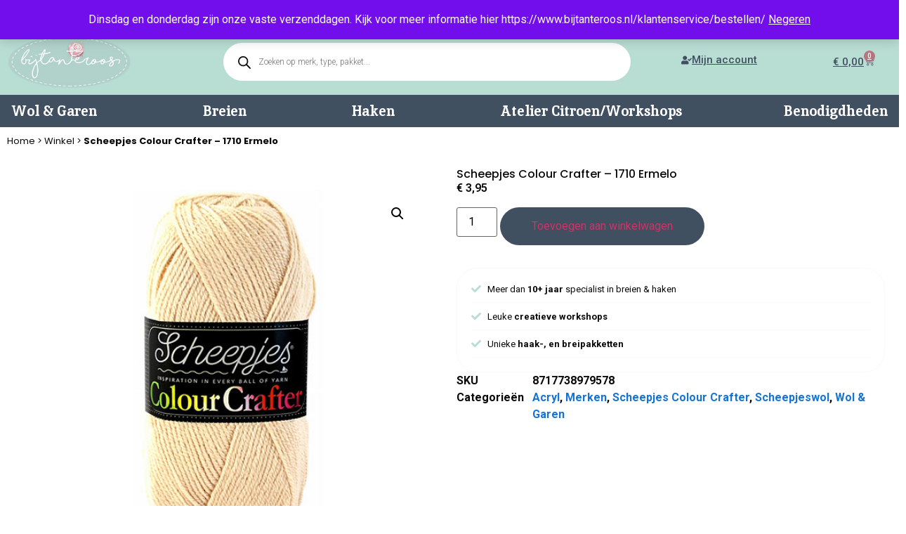

--- FILE ---
content_type: text/html; charset=UTF-8
request_url: https://www.bijtanteroos.nl/scheepjes-colour-crafter-1710-ermelo/
body_size: 30702
content:
<!doctype html>
<html lang="nl-NL">
<head>
	<meta charset="UTF-8">
	<meta name="viewport" content="width=device-width, initial-scale=1.0, maximum-scale=1.0, user-scalable=0" />
	<link rel="profile" href="https://gmpg.org/xfn/11">
	<title>Scheepjes Colour Crafter - 1710 Ermelo bestellen - Bij Tante Roos</title>
<meta name='robots' content='max-image-preview:large' />
<link rel='dns-prefetch' href='//assets.pinterest.com' />
<link rel='dns-prefetch' href='//cdn.jsdelivr.net' />
<link rel="alternate" type="application/rss+xml" title="Bij Tante Roos &raquo; feed" href="https://www.bijtanteroos.nl/feed/" />
<link rel="alternate" type="application/rss+xml" title="Bij Tante Roos &raquo; reacties feed" href="https://www.bijtanteroos.nl/comments/feed/" />
<link rel="alternate" type="application/rss+xml" title="Bij Tante Roos &raquo; Scheepjes Colour Crafter &#8211; 1710 Ermelo reacties feed" href="https://www.bijtanteroos.nl/scheepjes-colour-crafter-1710-ermelo/feed/" />
<link rel="alternate" title="oEmbed (JSON)" type="application/json+oembed" href="https://www.bijtanteroos.nl/wp-json/oembed/1.0/embed?url=https%3A%2F%2Fwww.bijtanteroos.nl%2Fscheepjes-colour-crafter-1710-ermelo%2F" />
<link rel="alternate" title="oEmbed (XML)" type="text/xml+oembed" href="https://www.bijtanteroos.nl/wp-json/oembed/1.0/embed?url=https%3A%2F%2Fwww.bijtanteroos.nl%2Fscheepjes-colour-crafter-1710-ermelo%2F&#038;format=xml" />
<style id='wp-img-auto-sizes-contain-inline-css'>
img:is([sizes=auto i],[sizes^="auto," i]){contain-intrinsic-size:3000px 1500px}
/*# sourceURL=wp-img-auto-sizes-contain-inline-css */
</style>
<style id='wp-emoji-styles-inline-css'>

	img.wp-smiley, img.emoji {
		display: inline !important;
		border: none !important;
		box-shadow: none !important;
		height: 1em !important;
		width: 1em !important;
		margin: 0 0.07em !important;
		vertical-align: -0.1em !important;
		background: none !important;
		padding: 0 !important;
	}
/*# sourceURL=wp-emoji-styles-inline-css */
</style>
<link rel='stylesheet' id='wp-block-library-css' href='https://www.bijtanteroos.nl/wp-includes/css/dist/block-library/style.min.css?ver=6.9' media='all' />
<link rel='stylesheet' id='wc-blocks-style-css' href='https://www.bijtanteroos.nl/wp-content/plugins/woocommerce/assets/client/blocks/wc-blocks.css?ver=wc-9.9.6' media='all' />
<style id='global-styles-inline-css'>
:root{--wp--preset--aspect-ratio--square: 1;--wp--preset--aspect-ratio--4-3: 4/3;--wp--preset--aspect-ratio--3-4: 3/4;--wp--preset--aspect-ratio--3-2: 3/2;--wp--preset--aspect-ratio--2-3: 2/3;--wp--preset--aspect-ratio--16-9: 16/9;--wp--preset--aspect-ratio--9-16: 9/16;--wp--preset--color--black: #000000;--wp--preset--color--cyan-bluish-gray: #abb8c3;--wp--preset--color--white: #ffffff;--wp--preset--color--pale-pink: #f78da7;--wp--preset--color--vivid-red: #cf2e2e;--wp--preset--color--luminous-vivid-orange: #ff6900;--wp--preset--color--luminous-vivid-amber: #fcb900;--wp--preset--color--light-green-cyan: #7bdcb5;--wp--preset--color--vivid-green-cyan: #00d084;--wp--preset--color--pale-cyan-blue: #8ed1fc;--wp--preset--color--vivid-cyan-blue: #0693e3;--wp--preset--color--vivid-purple: #9b51e0;--wp--preset--gradient--vivid-cyan-blue-to-vivid-purple: linear-gradient(135deg,rgb(6,147,227) 0%,rgb(155,81,224) 100%);--wp--preset--gradient--light-green-cyan-to-vivid-green-cyan: linear-gradient(135deg,rgb(122,220,180) 0%,rgb(0,208,130) 100%);--wp--preset--gradient--luminous-vivid-amber-to-luminous-vivid-orange: linear-gradient(135deg,rgb(252,185,0) 0%,rgb(255,105,0) 100%);--wp--preset--gradient--luminous-vivid-orange-to-vivid-red: linear-gradient(135deg,rgb(255,105,0) 0%,rgb(207,46,46) 100%);--wp--preset--gradient--very-light-gray-to-cyan-bluish-gray: linear-gradient(135deg,rgb(238,238,238) 0%,rgb(169,184,195) 100%);--wp--preset--gradient--cool-to-warm-spectrum: linear-gradient(135deg,rgb(74,234,220) 0%,rgb(151,120,209) 20%,rgb(207,42,186) 40%,rgb(238,44,130) 60%,rgb(251,105,98) 80%,rgb(254,248,76) 100%);--wp--preset--gradient--blush-light-purple: linear-gradient(135deg,rgb(255,206,236) 0%,rgb(152,150,240) 100%);--wp--preset--gradient--blush-bordeaux: linear-gradient(135deg,rgb(254,205,165) 0%,rgb(254,45,45) 50%,rgb(107,0,62) 100%);--wp--preset--gradient--luminous-dusk: linear-gradient(135deg,rgb(255,203,112) 0%,rgb(199,81,192) 50%,rgb(65,88,208) 100%);--wp--preset--gradient--pale-ocean: linear-gradient(135deg,rgb(255,245,203) 0%,rgb(182,227,212) 50%,rgb(51,167,181) 100%);--wp--preset--gradient--electric-grass: linear-gradient(135deg,rgb(202,248,128) 0%,rgb(113,206,126) 100%);--wp--preset--gradient--midnight: linear-gradient(135deg,rgb(2,3,129) 0%,rgb(40,116,252) 100%);--wp--preset--font-size--small: 13px;--wp--preset--font-size--medium: 20px;--wp--preset--font-size--large: 36px;--wp--preset--font-size--x-large: 42px;--wp--preset--spacing--20: 0.44rem;--wp--preset--spacing--30: 0.67rem;--wp--preset--spacing--40: 1rem;--wp--preset--spacing--50: 1.5rem;--wp--preset--spacing--60: 2.25rem;--wp--preset--spacing--70: 3.38rem;--wp--preset--spacing--80: 5.06rem;--wp--preset--shadow--natural: 6px 6px 9px rgba(0, 0, 0, 0.2);--wp--preset--shadow--deep: 12px 12px 50px rgba(0, 0, 0, 0.4);--wp--preset--shadow--sharp: 6px 6px 0px rgba(0, 0, 0, 0.2);--wp--preset--shadow--outlined: 6px 6px 0px -3px rgb(255, 255, 255), 6px 6px rgb(0, 0, 0);--wp--preset--shadow--crisp: 6px 6px 0px rgb(0, 0, 0);}:root { --wp--style--global--content-size: 800px;--wp--style--global--wide-size: 1200px; }:where(body) { margin: 0; }.wp-site-blocks > .alignleft { float: left; margin-right: 2em; }.wp-site-blocks > .alignright { float: right; margin-left: 2em; }.wp-site-blocks > .aligncenter { justify-content: center; margin-left: auto; margin-right: auto; }:where(.wp-site-blocks) > * { margin-block-start: 24px; margin-block-end: 0; }:where(.wp-site-blocks) > :first-child { margin-block-start: 0; }:where(.wp-site-blocks) > :last-child { margin-block-end: 0; }:root { --wp--style--block-gap: 24px; }:root :where(.is-layout-flow) > :first-child{margin-block-start: 0;}:root :where(.is-layout-flow) > :last-child{margin-block-end: 0;}:root :where(.is-layout-flow) > *{margin-block-start: 24px;margin-block-end: 0;}:root :where(.is-layout-constrained) > :first-child{margin-block-start: 0;}:root :where(.is-layout-constrained) > :last-child{margin-block-end: 0;}:root :where(.is-layout-constrained) > *{margin-block-start: 24px;margin-block-end: 0;}:root :where(.is-layout-flex){gap: 24px;}:root :where(.is-layout-grid){gap: 24px;}.is-layout-flow > .alignleft{float: left;margin-inline-start: 0;margin-inline-end: 2em;}.is-layout-flow > .alignright{float: right;margin-inline-start: 2em;margin-inline-end: 0;}.is-layout-flow > .aligncenter{margin-left: auto !important;margin-right: auto !important;}.is-layout-constrained > .alignleft{float: left;margin-inline-start: 0;margin-inline-end: 2em;}.is-layout-constrained > .alignright{float: right;margin-inline-start: 2em;margin-inline-end: 0;}.is-layout-constrained > .aligncenter{margin-left: auto !important;margin-right: auto !important;}.is-layout-constrained > :where(:not(.alignleft):not(.alignright):not(.alignfull)){max-width: var(--wp--style--global--content-size);margin-left: auto !important;margin-right: auto !important;}.is-layout-constrained > .alignwide{max-width: var(--wp--style--global--wide-size);}body .is-layout-flex{display: flex;}.is-layout-flex{flex-wrap: wrap;align-items: center;}.is-layout-flex > :is(*, div){margin: 0;}body .is-layout-grid{display: grid;}.is-layout-grid > :is(*, div){margin: 0;}body{padding-top: 0px;padding-right: 0px;padding-bottom: 0px;padding-left: 0px;}a:where(:not(.wp-element-button)){text-decoration: underline;}:root :where(.wp-element-button, .wp-block-button__link){background-color: #32373c;border-width: 0;color: #fff;font-family: inherit;font-size: inherit;font-style: inherit;font-weight: inherit;letter-spacing: inherit;line-height: inherit;padding-top: calc(0.667em + 2px);padding-right: calc(1.333em + 2px);padding-bottom: calc(0.667em + 2px);padding-left: calc(1.333em + 2px);text-decoration: none;text-transform: inherit;}.has-black-color{color: var(--wp--preset--color--black) !important;}.has-cyan-bluish-gray-color{color: var(--wp--preset--color--cyan-bluish-gray) !important;}.has-white-color{color: var(--wp--preset--color--white) !important;}.has-pale-pink-color{color: var(--wp--preset--color--pale-pink) !important;}.has-vivid-red-color{color: var(--wp--preset--color--vivid-red) !important;}.has-luminous-vivid-orange-color{color: var(--wp--preset--color--luminous-vivid-orange) !important;}.has-luminous-vivid-amber-color{color: var(--wp--preset--color--luminous-vivid-amber) !important;}.has-light-green-cyan-color{color: var(--wp--preset--color--light-green-cyan) !important;}.has-vivid-green-cyan-color{color: var(--wp--preset--color--vivid-green-cyan) !important;}.has-pale-cyan-blue-color{color: var(--wp--preset--color--pale-cyan-blue) !important;}.has-vivid-cyan-blue-color{color: var(--wp--preset--color--vivid-cyan-blue) !important;}.has-vivid-purple-color{color: var(--wp--preset--color--vivid-purple) !important;}.has-black-background-color{background-color: var(--wp--preset--color--black) !important;}.has-cyan-bluish-gray-background-color{background-color: var(--wp--preset--color--cyan-bluish-gray) !important;}.has-white-background-color{background-color: var(--wp--preset--color--white) !important;}.has-pale-pink-background-color{background-color: var(--wp--preset--color--pale-pink) !important;}.has-vivid-red-background-color{background-color: var(--wp--preset--color--vivid-red) !important;}.has-luminous-vivid-orange-background-color{background-color: var(--wp--preset--color--luminous-vivid-orange) !important;}.has-luminous-vivid-amber-background-color{background-color: var(--wp--preset--color--luminous-vivid-amber) !important;}.has-light-green-cyan-background-color{background-color: var(--wp--preset--color--light-green-cyan) !important;}.has-vivid-green-cyan-background-color{background-color: var(--wp--preset--color--vivid-green-cyan) !important;}.has-pale-cyan-blue-background-color{background-color: var(--wp--preset--color--pale-cyan-blue) !important;}.has-vivid-cyan-blue-background-color{background-color: var(--wp--preset--color--vivid-cyan-blue) !important;}.has-vivid-purple-background-color{background-color: var(--wp--preset--color--vivid-purple) !important;}.has-black-border-color{border-color: var(--wp--preset--color--black) !important;}.has-cyan-bluish-gray-border-color{border-color: var(--wp--preset--color--cyan-bluish-gray) !important;}.has-white-border-color{border-color: var(--wp--preset--color--white) !important;}.has-pale-pink-border-color{border-color: var(--wp--preset--color--pale-pink) !important;}.has-vivid-red-border-color{border-color: var(--wp--preset--color--vivid-red) !important;}.has-luminous-vivid-orange-border-color{border-color: var(--wp--preset--color--luminous-vivid-orange) !important;}.has-luminous-vivid-amber-border-color{border-color: var(--wp--preset--color--luminous-vivid-amber) !important;}.has-light-green-cyan-border-color{border-color: var(--wp--preset--color--light-green-cyan) !important;}.has-vivid-green-cyan-border-color{border-color: var(--wp--preset--color--vivid-green-cyan) !important;}.has-pale-cyan-blue-border-color{border-color: var(--wp--preset--color--pale-cyan-blue) !important;}.has-vivid-cyan-blue-border-color{border-color: var(--wp--preset--color--vivid-cyan-blue) !important;}.has-vivid-purple-border-color{border-color: var(--wp--preset--color--vivid-purple) !important;}.has-vivid-cyan-blue-to-vivid-purple-gradient-background{background: var(--wp--preset--gradient--vivid-cyan-blue-to-vivid-purple) !important;}.has-light-green-cyan-to-vivid-green-cyan-gradient-background{background: var(--wp--preset--gradient--light-green-cyan-to-vivid-green-cyan) !important;}.has-luminous-vivid-amber-to-luminous-vivid-orange-gradient-background{background: var(--wp--preset--gradient--luminous-vivid-amber-to-luminous-vivid-orange) !important;}.has-luminous-vivid-orange-to-vivid-red-gradient-background{background: var(--wp--preset--gradient--luminous-vivid-orange-to-vivid-red) !important;}.has-very-light-gray-to-cyan-bluish-gray-gradient-background{background: var(--wp--preset--gradient--very-light-gray-to-cyan-bluish-gray) !important;}.has-cool-to-warm-spectrum-gradient-background{background: var(--wp--preset--gradient--cool-to-warm-spectrum) !important;}.has-blush-light-purple-gradient-background{background: var(--wp--preset--gradient--blush-light-purple) !important;}.has-blush-bordeaux-gradient-background{background: var(--wp--preset--gradient--blush-bordeaux) !important;}.has-luminous-dusk-gradient-background{background: var(--wp--preset--gradient--luminous-dusk) !important;}.has-pale-ocean-gradient-background{background: var(--wp--preset--gradient--pale-ocean) !important;}.has-electric-grass-gradient-background{background: var(--wp--preset--gradient--electric-grass) !important;}.has-midnight-gradient-background{background: var(--wp--preset--gradient--midnight) !important;}.has-small-font-size{font-size: var(--wp--preset--font-size--small) !important;}.has-medium-font-size{font-size: var(--wp--preset--font-size--medium) !important;}.has-large-font-size{font-size: var(--wp--preset--font-size--large) !important;}.has-x-large-font-size{font-size: var(--wp--preset--font-size--x-large) !important;}
/*# sourceURL=global-styles-inline-css */
</style>

<link rel='stylesheet' id='ph_booking_style-css' href='https://www.bijtanteroos.nl/wp-content/plugins/ph-bookings-appointments-woocommerce-premium/resources/css/ph_booking.css?ver=6.9' media='all' />
<link rel='stylesheet' id='jquery-ui-css-css' href='https://www.bijtanteroos.nl/wp-content/plugins/ph-bookings-appointments-woocommerce-premium/resources/css/jquery-ui.min.css?ver=6.9' media='all' />
<link rel='stylesheet' id='ph_booking_mobile_view_style-css' href='https://www.bijtanteroos.nl/wp-content/plugins/ph-bookings-appointments-woocommerce-premium/resources/css/ph_bookings_mobile_view.css?ver=6.9' media='all' />
<link rel='stylesheet' id='ph_booking_calendar_style-css' href='https://www.bijtanteroos.nl/wp-content/plugins/ph-bookings-appointments-woocommerce-premium/resources/css/ph_calendar.css?ver=6.9' media='all' />
<link rel='stylesheet' id='photoswipe-css' href='https://www.bijtanteroos.nl/wp-content/plugins/woocommerce/assets/css/photoswipe/photoswipe.min.css?ver=9.9.6' media='all' />
<link rel='stylesheet' id='photoswipe-default-skin-css' href='https://www.bijtanteroos.nl/wp-content/plugins/woocommerce/assets/css/photoswipe/default-skin/default-skin.min.css?ver=9.9.6' media='all' />
<link rel='stylesheet' id='woocommerce-layout-css' href='https://www.bijtanteroos.nl/wp-content/plugins/woocommerce/assets/css/woocommerce-layout.css?ver=9.9.6' media='all' />
<link rel='stylesheet' id='woocommerce-smallscreen-css' href='https://www.bijtanteroos.nl/wp-content/plugins/woocommerce/assets/css/woocommerce-smallscreen.css?ver=9.9.6' media='only screen and (max-width: 768px)' />
<link rel='stylesheet' id='woocommerce-general-css' href='https://www.bijtanteroos.nl/wp-content/plugins/woocommerce/assets/css/woocommerce.css?ver=9.9.6' media='all' />
<style id='woocommerce-inline-inline-css'>
.woocommerce form .form-row .required { visibility: visible; }
/*# sourceURL=woocommerce-inline-inline-css */
</style>
<link rel='stylesheet' id='pinterest-for-woocommerce-pins-css' href='//www.bijtanteroos.nl/wp-content/plugins/pinterest-for-woocommerce/assets/css/frontend/pinterest-for-woocommerce-pins.min.css?ver=1.4.21' media='all' />
<link rel='stylesheet' id='brands-styles-css' href='https://www.bijtanteroos.nl/wp-content/plugins/woocommerce/assets/css/brands.css?ver=9.9.6' media='all' />
<link rel='stylesheet' id='dgwt-wcas-style-css' href='https://www.bijtanteroos.nl/wp-content/plugins/ajax-search-for-woocommerce/assets/css/style.min.css?ver=1.30.0' media='all' />
<link rel='stylesheet' id='hello-elementor-css' href='https://www.bijtanteroos.nl/wp-content/themes/hello-elementor/assets/css/reset.css?ver=3.4.5' media='all' />
<link rel='stylesheet' id='hello-elementor-theme-style-css' href='https://www.bijtanteroos.nl/wp-content/themes/hello-elementor/assets/css/theme.css?ver=3.4.5' media='all' />
<link rel='stylesheet' id='hello-elementor-header-footer-css' href='https://www.bijtanteroos.nl/wp-content/themes/hello-elementor/assets/css/header-footer.css?ver=3.4.5' media='all' />
<link rel='stylesheet' id='elementor-frontend-css' href='https://www.bijtanteroos.nl/wp-content/plugins/elementor/assets/css/frontend.min.css?ver=3.27.6' media='all' />
<link rel='stylesheet' id='elementor-post-7-css' href='https://www.bijtanteroos.nl/wp-content/uploads/elementor/css/post-7.css?ver=1765630738' media='all' />
<link rel='stylesheet' id='ph_booking_style2-css' href='https://www.bijtanteroos.nl/wp-content/plugins/ph-bookings-appointments-woocommerce-premium/includes/addons/booking-search-widget/resources/css/general-style.css?ver=6.9' media='all' />
<link rel='stylesheet' id='ph_daterangepicker_css-css' href='https://www.bijtanteroos.nl/wp-content/plugins/ph-bookings-appointments-woocommerce-premium/includes/addons/booking-search-widget/resources/css/daterangepicker.css?ver=6.9' media='all' />
<link rel='stylesheet' id='widget-heading-css' href='https://www.bijtanteroos.nl/wp-content/plugins/elementor/assets/css/widget-heading.min.css?ver=3.27.6' media='all' />
<link rel='stylesheet' id='widget-icon-list-css' href='https://www.bijtanteroos.nl/wp-content/plugins/elementor/assets/css/widget-icon-list.min.css?ver=3.27.6' media='all' />
<link rel='stylesheet' id='widget-image-css' href='https://www.bijtanteroos.nl/wp-content/plugins/elementor/assets/css/widget-image.min.css?ver=3.27.6' media='all' />
<link rel='stylesheet' id='widget-woocommerce-menu-cart-css' href='https://www.bijtanteroos.nl/wp-content/plugins/elementor-pro/assets/css/widget-woocommerce-menu-cart.min.css?ver=3.27.4' media='all' />
<link rel='stylesheet' id='widget-nav-menu-css' href='https://www.bijtanteroos.nl/wp-content/plugins/elementor-pro/assets/css/widget-nav-menu.min.css?ver=3.27.4' media='all' />
<link rel='stylesheet' id='e-sticky-css' href='https://www.bijtanteroos.nl/wp-content/plugins/elementor-pro/assets/css/modules/sticky.min.css?ver=3.27.4' media='all' />
<link rel='stylesheet' id='widget-mega-menu-css' href='https://www.bijtanteroos.nl/wp-content/plugins/elementor-pro/assets/css/widget-mega-menu.min.css?ver=3.27.4' media='all' />
<link rel='stylesheet' id='widget-woocommerce-product-images-css' href='https://www.bijtanteroos.nl/wp-content/plugins/elementor-pro/assets/css/widget-woocommerce-product-images.min.css?ver=3.27.4' media='all' />
<link rel='stylesheet' id='widget-woocommerce-product-price-css' href='https://www.bijtanteroos.nl/wp-content/plugins/elementor-pro/assets/css/widget-woocommerce-product-price.min.css?ver=3.27.4' media='all' />
<link rel='stylesheet' id='widget-woocommerce-product-add-to-cart-css' href='https://www.bijtanteroos.nl/wp-content/plugins/elementor-pro/assets/css/widget-woocommerce-product-add-to-cart.min.css?ver=3.27.4' media='all' />
<link rel='stylesheet' id='widget-woocommerce-product-meta-css' href='https://www.bijtanteroos.nl/wp-content/plugins/elementor-pro/assets/css/widget-woocommerce-product-meta.min.css?ver=3.27.4' media='all' />
<link rel='stylesheet' id='swiper-css' href='https://www.bijtanteroos.nl/wp-content/plugins/elementor/assets/lib/swiper/v8/css/swiper.min.css?ver=8.4.5' media='all' />
<link rel='stylesheet' id='e-swiper-css' href='https://www.bijtanteroos.nl/wp-content/plugins/elementor/assets/css/conditionals/e-swiper.min.css?ver=3.27.6' media='all' />
<link rel='stylesheet' id='e-popup-css' href='https://www.bijtanteroos.nl/wp-content/plugins/elementor-pro/assets/css/conditionals/popup.min.css?ver=3.27.4' media='all' />
<link rel='stylesheet' id='elementor-post-106279-css' href='https://www.bijtanteroos.nl/wp-content/uploads/elementor/css/post-106279.css?ver=1768126944' media='all' />
<link rel='stylesheet' id='elementor-post-106363-css' href='https://www.bijtanteroos.nl/wp-content/uploads/elementor/css/post-106363.css?ver=1765630740' media='all' />
<link rel='stylesheet' id='elementor-post-106294-css' href='https://www.bijtanteroos.nl/wp-content/uploads/elementor/css/post-106294.css?ver=1765630740' media='all' />
<link rel='stylesheet' id='elementor-post-6109148-css' href='https://www.bijtanteroos.nl/wp-content/uploads/elementor/css/post-6109148.css?ver=1765630740' media='all' />
<style id='akismet-widget-style-inline-css'>

			.a-stats {
				--akismet-color-mid-green: #357b49;
				--akismet-color-white: #fff;
				--akismet-color-light-grey: #f6f7f7;

				max-width: 350px;
				width: auto;
			}

			.a-stats * {
				all: unset;
				box-sizing: border-box;
			}

			.a-stats strong {
				font-weight: 600;
			}

			.a-stats a.a-stats__link,
			.a-stats a.a-stats__link:visited,
			.a-stats a.a-stats__link:active {
				background: var(--akismet-color-mid-green);
				border: none;
				box-shadow: none;
				border-radius: 8px;
				color: var(--akismet-color-white);
				cursor: pointer;
				display: block;
				font-family: -apple-system, BlinkMacSystemFont, 'Segoe UI', 'Roboto', 'Oxygen-Sans', 'Ubuntu', 'Cantarell', 'Helvetica Neue', sans-serif;
				font-weight: 500;
				padding: 12px;
				text-align: center;
				text-decoration: none;
				transition: all 0.2s ease;
			}

			/* Extra specificity to deal with TwentyTwentyOne focus style */
			.widget .a-stats a.a-stats__link:focus {
				background: var(--akismet-color-mid-green);
				color: var(--akismet-color-white);
				text-decoration: none;
			}

			.a-stats a.a-stats__link:hover {
				filter: brightness(110%);
				box-shadow: 0 4px 12px rgba(0, 0, 0, 0.06), 0 0 2px rgba(0, 0, 0, 0.16);
			}

			.a-stats .count {
				color: var(--akismet-color-white);
				display: block;
				font-size: 1.5em;
				line-height: 1.4;
				padding: 0 13px;
				white-space: nowrap;
			}
		
/*# sourceURL=akismet-widget-style-inline-css */
</style>
<link rel='stylesheet' id='chaty-css-css' href='https://www.bijtanteroos.nl/wp-content/plugins/chaty-pro/css/chaty-front.min.css?ver=3.4.11765033776' media='all' />
<link rel='stylesheet' id='hello-elementor-child-style-css' href='https://www.bijtanteroos.nl/wp-content/themes/compass-digital-theme/style.css?ver=1.0.0' media='all' />
<link rel='stylesheet' id='wpcdpk-css' href='https://www.bijtanteroos.nl/wp-content/plugins/wpc-product-options/assets/libs/wpcdpk/css/datepicker.css?ver=6.9' media='all' />
<link rel='stylesheet' id='wpcpo-frontend-css' href='https://www.bijtanteroos.nl/wp-content/plugins/wpc-product-options/assets/css/frontend.css?ver=6.9' media='all' />
<link rel='stylesheet' id='wp-color-picker-css' href='https://www.bijtanteroos.nl/wp-admin/css/color-picker.min.css?ver=6.9' media='all' />
<link rel='stylesheet' id='google-fonts-1-css' href='https://fonts.googleapis.com/css?family=Roboto%3A100%2C100italic%2C200%2C200italic%2C300%2C300italic%2C400%2C400italic%2C500%2C500italic%2C600%2C600italic%2C700%2C700italic%2C800%2C800italic%2C900%2C900italic%7CPoppins%3A100%2C100italic%2C200%2C200italic%2C300%2C300italic%2C400%2C400italic%2C500%2C500italic%2C600%2C600italic%2C700%2C700italic%2C800%2C800italic%2C900%2C900italic%7CInika%3A100%2C100italic%2C200%2C200italic%2C300%2C300italic%2C400%2C400italic%2C500%2C500italic%2C600%2C600italic%2C700%2C700italic%2C800%2C800italic%2C900%2C900italic&#038;display=swap&#038;ver=6.9' media='all' />
<link rel="preconnect" href="https://fonts.gstatic.com/" crossorigin><script src="https://www.bijtanteroos.nl/wp-includes/js/jquery/jquery.min.js?ver=3.7.1" id="jquery-core-js"></script>
<script src="https://www.bijtanteroos.nl/wp-includes/js/jquery/jquery-migrate.min.js?ver=3.4.1" id="jquery-migrate-js"></script>
<script id="ph_booking_common-js-extra">
var phive_booking_common_ajax = {"ajaxurl":"https://www.bijtanteroos.nl/wp-admin/admin-ajax.php"};
//# sourceURL=ph_booking_common-js-extra
</script>
<script src="https://www.bijtanteroos.nl/wp-content/plugins/ph-bookings-appointments-woocommerce-premium/resources/js/ph-bookings-common.js?ver=5.1.3" id="ph_booking_common-js"></script>
<script id="ph_booking_general_script-js-extra">
var phive_booking_locale = {"months":["Januari","Februari","Maart","April","Mei","Juni","Juli","Augustus","September","Oktober","November","December"],"months_short":["Jan","Feb","Maa","Apr","Mei","Jun","Jul","Aug","Sep","Okt","Nov","Dec"],"booking_cost":"Totale boekingskosten","booking":"Boeking","to":"tot","checkin":"Check in","checkout":"Check-out","is_not_avail":"is niet beschikbaar.","are_not_avail":"zijn niet beschikbaar.","pick_later_date":"Kies een latere einddatum","pick_later_time":"Kies een latere eindtijd","max_limit_text":"Max aantal beschikbare blokken om te boeken is %max_block","pick_booking":"Kies een boekingsperiode","exceed_booking":"Omdat max. aantal boekingen per blok zijn %d en u hebt 'elke deelnemer als boeking' geactiveerd, max. aantal deelnemers is %d","Please_Pick_a_Date":"Kies een datum","pick_a_end_date":"Kies een einddatum.","pick_min_date":"Selecteer minimaal %d blokken.","pick_an_end_date":"Kies een einddatum","pick_a_time":"Kies een tijd","pick_a_end_time":"Kies alstublieft de eindtijd","pick_a_end_month":"Kies een eindmaand","pick_a_month":"Kies een maand","max_individual_participant":"Het aantal %pname mag niet groter zijn dan %pmax","ajaxurl":"https://www.bijtanteroos.nl/wp-admin/admin-ajax.php","single_min_participant_warning":"Minimum aantal %pname vereist is %min","astra_ajax_add_to_cart":"0","max_participant_warning":"Waarde moet kleiner zijn dan of gelijk zijn aan maximale boekingen per blok (%d)","min_participant_warning":"Waarde moet groter zijn dan of gelijk aan 1","and_text":"En","calendar_selection_limit":"1500"};
//# sourceURL=ph_booking_general_script-js-extra
</script>
<script src="https://www.bijtanteroos.nl/wp-content/plugins/ph-bookings-appointments-woocommerce-premium/resources/js/ph-booking-general.js?ver=5.1.3" id="ph_booking_general_script-js"></script>
<script id="ph_booking_product-js-extra">
var phive_booking_ajax = {"ajaxurl":"https://www.bijtanteroos.nl/wp-admin/admin-ajax.php","security":"efd227833c","maximum_participant_warning":"Totaal aantal deelnemers (%total) maximum aantal deelnemers (%max)","minimum_participant_warning":"Minimaal aantal deelnemers voor deze boeking is (%min)","available_slot_message":"Er is een maximaal %available_slot aantal plaatsen over","display_end_time":"1","am_pm_to_text":{"am":"am","pm":"pm"},"months":["Januari","Februari","Maart","April","Mei","Juni","Juli","Augustus","September","Oktober","November","December"],"months_short":["Jan","Feb","Maa","Apr","Mei","Jun","Jul","Aug","Sep","Okt","Nov","Dec"],"booking_cost":"Totale boekingskosten","booking":"Boeking","to":"tot","checkin":"Check in","checkout":"Check-out","is_not_avail":"is niet beschikbaar.","are_not_avail":"zijn niet beschikbaar.","pick_later_date":"Kies een latere einddatum","pick_later_time":"Kies een latere eindtijd","max_limit_text":"Max aantal beschikbare blokken om te boeken is %max_block","pick_booking":"Kies een boekingsperiode","exceed_booking":"Omdat max. aantal boekingen per blok zijn %d en u hebt 'elke deelnemer als boeking' geactiveerd, max. aantal deelnemers is %d","Please_Pick_a_Date":"Kies een datum","pick_a_end_date":"Kies een einddatum.","pick_min_date":"Selecteer minimaal %d blokken.","pick_an_end_date":"Kies een einddatum","pick_a_time":"Kies een tijd","pick_a_end_time":"Kies alstublieft de eindtijd","pick_a_end_month":"Kies een eindmaand","pick_a_month":"Kies een maand","max_individual_participant":"Het aantal %pname mag niet groter zijn dan %pmax","single_min_participant_warning":"Minimum aantal %pname vereist is %min","astra_ajax_add_to_cart":"0","max_participant_warning":"Waarde moet kleiner zijn dan of gelijk zijn aan maximale boekingen per blok (%d)","min_participant_warning":"Waarde moet groter zijn dan of gelijk aan 1","and_text":"En","calendar_selection_limit":"1500"};
//# sourceURL=ph_booking_product-js-extra
</script>
<script src="https://www.bijtanteroos.nl/wp-content/plugins/ph-bookings-appointments-woocommerce-premium/resources/js/ph-booking-ajax.js?ver=5.1.3" id="ph_booking_product-js"></script>
<script id="ph_booking_autofill_script-js-extra">
var ph_booking_autofill = {"ajaxurl":"https://www.bijtanteroos.nl/wp-admin/admin-ajax.php"};
//# sourceURL=ph_booking_autofill_script-js-extra
</script>
<script src="https://www.bijtanteroos.nl/wp-content/plugins/ph-bookings-appointments-woocommerce-premium/resources/js/ph-booking-autofill.js?ver=5.1.3" id="ph_booking_autofill_script-js"></script>
<script src="https://www.bijtanteroos.nl/wp-content/plugins/woocommerce/assets/js/zoom/jquery.zoom.min.js?ver=1.7.21-wc.9.9.6" id="zoom-js" defer data-wp-strategy="defer"></script>
<script src="https://www.bijtanteroos.nl/wp-content/plugins/woocommerce/assets/js/flexslider/jquery.flexslider.min.js?ver=2.7.2-wc.9.9.6" id="flexslider-js" defer data-wp-strategy="defer"></script>
<script src="https://www.bijtanteroos.nl/wp-content/plugins/woocommerce/assets/js/photoswipe/photoswipe.min.js?ver=4.1.1-wc.9.9.6" id="photoswipe-js" defer data-wp-strategy="defer"></script>
<script src="https://www.bijtanteroos.nl/wp-content/plugins/woocommerce/assets/js/photoswipe/photoswipe-ui-default.min.js?ver=4.1.1-wc.9.9.6" id="photoswipe-ui-default-js" defer data-wp-strategy="defer"></script>
<script id="wc-single-product-js-extra">
var wc_single_product_params = {"i18n_required_rating_text":"Selecteer een waardering","i18n_rating_options":["1 van de 5 sterren","2 van de 5 sterren","3 van de 5 sterren","4 van de 5 sterren","5 van de 5 sterren"],"i18n_product_gallery_trigger_text":"Afbeeldinggalerij in volledig scherm bekijken","review_rating_required":"yes","flexslider":{"rtl":false,"animation":"slide","smoothHeight":true,"directionNav":false,"controlNav":"thumbnails","slideshow":false,"animationSpeed":500,"animationLoop":false,"allowOneSlide":false},"zoom_enabled":"1","zoom_options":[],"photoswipe_enabled":"1","photoswipe_options":{"shareEl":false,"closeOnScroll":false,"history":false,"hideAnimationDuration":0,"showAnimationDuration":0},"flexslider_enabled":"1"};
//# sourceURL=wc-single-product-js-extra
</script>
<script src="https://www.bijtanteroos.nl/wp-content/plugins/woocommerce/assets/js/frontend/single-product.min.js?ver=9.9.6" id="wc-single-product-js" defer data-wp-strategy="defer"></script>
<script src="https://www.bijtanteroos.nl/wp-content/plugins/woocommerce/assets/js/jquery-blockui/jquery.blockUI.min.js?ver=2.7.0-wc.9.9.6" id="jquery-blockui-js" defer data-wp-strategy="defer"></script>
<script src="https://www.bijtanteroos.nl/wp-content/plugins/woocommerce/assets/js/js-cookie/js.cookie.min.js?ver=2.1.4-wc.9.9.6" id="js-cookie-js" defer data-wp-strategy="defer"></script>
<script id="woocommerce-js-extra">
var woocommerce_params = {"ajax_url":"/wp-admin/admin-ajax.php","wc_ajax_url":"/?wc-ajax=%%endpoint%%","i18n_password_show":"Wachtwoord weergeven","i18n_password_hide":"Wachtwoord verbergen"};
//# sourceURL=woocommerce-js-extra
</script>
<script src="https://www.bijtanteroos.nl/wp-content/plugins/woocommerce/assets/js/frontend/woocommerce.min.js?ver=9.9.6" id="woocommerce-js" defer data-wp-strategy="defer"></script>
<script id="ph_booking_general_script2-js-extra">
var ph_booking_search_data = {"ajaxurl":"https://www.bijtanteroos.nl/wp-admin/admin-ajax.php","home_url":"https://www.bijtanteroos.nl"};
//# sourceURL=ph_booking_general_script2-js-extra
</script>
<script src="https://www.bijtanteroos.nl/wp-content/plugins/ph-bookings-appointments-woocommerce-premium/includes/addons/booking-search-widget/resources/js/ph-booking-addon-general.js?ver=6.9" id="ph_booking_general_script2-js"></script>
<script src="https://cdn.jsdelivr.net/momentjs/latest/moment.min.js?ver=6.9" id="ph_moment_js-js"></script>
<script src="https://cdn.jsdelivr.net/npm/daterangepicker/daterangepicker.min.js?ver=6.9" id="ph_daterangepicker_js-js"></script>
<script id="beehive-gtm-frontend-header-js-after">
var dataLayer = [];
(function(w,d,s,l,i){w[l]=w[l]||[];w[l].push({'gtm.start':
			new Date().getTime(),event:'gtm.js'});var f=d.getElementsByTagName(s)[0],
			j=d.createElement(s),dl=l!='dataLayer'?'&l='+l:'';j.async=true;j.src=
			'https://www.googletagmanager.com/gtm.js?id='+i+dl;f.parentNode.insertBefore(j,f);
			})(window,document,'script','dataLayer','GTM-NFQCQCXP');
//# sourceURL=beehive-gtm-frontend-header-js-after
</script>
<script id="enhanced-ecommerce-google-analytics-js-extra">
var ConvAioGlobal = {"nonce":"c84074812b"};
//# sourceURL=enhanced-ecommerce-google-analytics-js-extra
</script>
<script data-cfasync="false" data-no-optimize="1" data-pagespeed-no-defer src="https://www.bijtanteroos.nl/wp-content/plugins/enhanced-e-commerce-for-woocommerce-store/public/js/con-gtm-google-analytics.js?ver=7.2.2" id="enhanced-ecommerce-google-analytics-js"></script>
<script data-cfasync="false" data-no-optimize="1" data-pagespeed-no-defer id="enhanced-ecommerce-google-analytics-js-after">
tvc_smd={"tvc_wcv":"9.9.6","tvc_wpv":"6.9","tvc_eev":"7.2.2","tvc_cnf":{"t_cg":"","t_ec":"0","t_ee":"on","t_df":"","t_gUser":"1","t_UAen":"on","t_thr":"6","t_IPA":"1","t_PrivacyPolicy":"1"},"tvc_sub_data":{"sub_id":"57546","cu_id":"49359","pl_id":"1","ga_tra_option":"GA4","ga_property_id":"","ga_measurement_id":"G-N4ZJ10E2DZ","ga_ads_id":"","ga_gmc_id":"","ga_gmc_id_p":"","op_gtag_js":"0","op_en_e_t":"0","op_rm_t_t":"1","op_dy_rm_t_t":"0","op_li_ga_wi_ads":"0","gmc_is_product_sync":"0","gmc_is_site_verified":"0","gmc_is_domain_claim":"0","gmc_product_count":"0","fb_pixel_id":"","tracking_method":"gtm","user_gtm_id":"conversios-gtm"}};
//# sourceURL=enhanced-ecommerce-google-analytics-js-after
</script>
<link rel="https://api.w.org/" href="https://www.bijtanteroos.nl/wp-json/" /><link rel="alternate" title="JSON" type="application/json" href="https://www.bijtanteroos.nl/wp-json/wp/v2/product/139525" /><link rel="EditURI" type="application/rsd+xml" title="RSD" href="https://www.bijtanteroos.nl/xmlrpc.php?rsd" />
<link rel='shortlink' href='https://www.bijtanteroos.nl/?p=139525' />
<meta name="p:domain_verify" content="338de428553c9f2af60c074e4a9f4146"/><meta property="og:url" content="https://www.bijtanteroos.nl/scheepjes-colour-crafter-1710-ermelo/" /><meta property="og:site_name" content="Bij Tante Roos" /><meta property="og:type" content="og:product" /><meta property="og:title" content="Scheepjes Colour Crafter &#8211; 1710 Ermelo" /><meta property="og:image" content="https://www.bijtanteroos.nl/wp-content/uploads/2024/02/Scheepjes-Colour-Crafter-1710-Ermelo-1.jpg" /><meta property="product:price:currency" content="EUR" /><meta property="product:price:amount" content="3.95" /><meta property="og:description" content="Scheepjes Colour Crafter

Scheepjeswol Colour Crafter is een super fijn allround acrylgaren die in wel 90+ kleuren leverbaar is. Daar moet jouw favoriete kleur zeker wel bij zitten. De extra grote bollen van 100 gram (looplengte ca 300 m) zijn vernoemd naar Nederlandse en Belgische plaatsen en uitermate geschikt voor het maken van grote home-deco projecten zoals woondekens en kussens, maar ook voor kleding en voor het haken van amigurumi is het garen zeer geschikt. Dit bijzonder populaire garen van Scheepjes is hypoallergeen en gemakkelijk in onderhoud. Wat je ook maakt, het haak- en breiwerk wordt en blijft prachtig!

De eigenschappen van Scheepjes Colour Crafter



 	Anti - Pilling

 	Materiaal - 100% premium acryl

 	Gewicht - 100 gr.

 	Lengte - ca. 300 meter

 	Naalddikte - 4mm" /><meta property="og:availability" content="instock" />		<style>
			.dgwt-wcas-ico-magnifier,.dgwt-wcas-ico-magnifier-handler{max-width:20px}.dgwt-wcas-search-wrapp{max-width:600px}.dgwt-wcas-style-pirx .dgwt-wcas-sf-wrapp{background-color:#b8ddd3}.dgwt-wcas-search-wrapp .dgwt-wcas-sf-wrapp input[type=search].dgwt-wcas-search-input,.dgwt-wcas-search-wrapp .dgwt-wcas-sf-wrapp input[type=search].dgwt-wcas-search-input:hover,.dgwt-wcas-search-wrapp .dgwt-wcas-sf-wrapp input[type=search].dgwt-wcas-search-input:focus{background-color:#fff;color:#0a0a0a}.dgwt-wcas-sf-wrapp input[type=search].dgwt-wcas-search-input::placeholder{color:#0a0a0a;opacity:.3}.dgwt-wcas-sf-wrapp input[type=search].dgwt-wcas-search-input::-webkit-input-placeholder{color:#0a0a0a;opacity:.3}.dgwt-wcas-sf-wrapp input[type=search].dgwt-wcas-search-input:-moz-placeholder{color:#0a0a0a;opacity:.3}.dgwt-wcas-sf-wrapp input[type=search].dgwt-wcas-search-input::-moz-placeholder{color:#0a0a0a;opacity:.3}.dgwt-wcas-sf-wrapp input[type=search].dgwt-wcas-search-input:-ms-input-placeholder{color:#0a0a0a}.dgwt-wcas-no-submit.dgwt-wcas-search-wrapp .dgwt-wcas-ico-magnifier path,.dgwt-wcas-search-wrapp .dgwt-wcas-close path{fill:#0a0a0a}.dgwt-wcas-loader-circular-path{stroke:#0a0a0a}.dgwt-wcas-preloader{opacity:.6}		</style>
			<noscript><style>.woocommerce-product-gallery{ opacity: 1 !important; }</style></noscript>
						<!-- Google Analytics tracking code output by Beehive Analytics Pro -->
						<script async src="https://www.googletagmanager.com/gtag/js?id=G-N4ZJ10E2DZ&l=beehiveDataLayer"></script>
		<script>
						window.beehiveDataLayer = window.beehiveDataLayer || [];
			function beehive_ga() {beehiveDataLayer.push(arguments);}
			beehive_ga('js', new Date())
						beehive_ga('config', 'G-N4ZJ10E2DZ', {
				'anonymize_ip': true,
				'allow_google_signals': true,
			})
					</script>
		<meta name="generator" content="Elementor 3.27.6; features: e_font_icon_svg, additional_custom_breakpoints; settings: css_print_method-external, google_font-enabled, font_display-swap">
<!-- SEO meta tags powered by SmartCrawl https://wpmudev.com/project/smartcrawl-wordpress-seo/ -->
<meta name="description" content="Scheepjes Colour Crafter - 1710 Ermelo bestel je snel &amp; eenvoudig Bij Tante Roos! √ Complete pakketten √ Inclusief patroon √ Achteraf betalen" />
<script type="application/ld+json">{"@context":"https:\/\/schema.org","@graph":[{"@type":"Organization","@id":"https:\/\/www.bijtanteroos.nl\/#schema-publishing-organization","url":"https:\/\/www.bijtanteroos.nl","name":"Bij Tante Roos","logo":{"@type":"ImageObject","@id":"https:\/\/www.bijtanteroos.nl\/#schema-organization-logo","url":"https:\/\/www.bijtanteroos.nl\/wp-content\/uploads\/2024\/01\/logo-bij-tante-roos.png","height":60,"width":60}},{"@type":"WebSite","@id":"https:\/\/www.bijtanteroos.nl\/#schema-website","url":"https:\/\/www.bijtanteroos.nl","name":"Bij Tante Roos","encoding":"UTF-8","potentialAction":{"@type":"SearchAction","target":"https:\/\/www.bijtanteroos.nl\/search\/{search_term_string}\/","query-input":"required name=search_term_string"},"image":{"@type":"ImageObject","@id":"https:\/\/www.bijtanteroos.nl\/#schema-site-logo","url":"https:\/\/www.bijtanteroos.nl\/wp-content\/uploads\/2024\/01\/logo-bij-tante-roos.png","height":189,"width":450}},{"@type":"BreadcrumbList","@id":"https:\/\/www.bijtanteroos.nl\/scheepjes-colour-crafter-1710-ermelo?name=scheepjes-colour-crafter-1710-ermelo&post_type=product&product=scheepjes-colour-crafter-1710-ermelo&do_not_redirect=1\/#breadcrumb","itemListElement":[{"@type":"ListItem","position":1,"name":"Home","item":"https:\/\/www.bijtanteroos.nl"},{"@type":"ListItem","position":2,"name":"Winkel","item":"https:\/\/www.bijtanteroos.nl\/winkel\/"},{"@type":"ListItem","position":3,"name":"Scheepjes Colour Crafter &#8211; 1710 Ermelo"}]},{"@type":"Person","@id":"https:\/\/www.bijtanteroos.nl\/author\/compassdigital\/#schema-author","name":"compassdigital","url":"https:\/\/www.bijtanteroos.nl\/author\/compassdigital\/"}]}</script>
<meta property="og:type" content="og:product" />
<meta property="og:url" content="https://www.bijtanteroos.nl/scheepjes-colour-crafter-1710-ermelo/" />
<meta property="og:title" content="Scheepjes Colour Crafter - 1710 Ermelo bestellen - Bij Tante Roos" />
<meta property="og:description" content="Scheepjes Colour Crafter - 1710 Ermelo bestel je snel &amp; eenvoudig Bij Tante Roos! √ Complete pakketten √ Inclusief patroon √ Achteraf betalen" />
<meta property="og:image" content="https://www.bijtanteroos.nl/wp-content/uploads/2024/02/Scheepjes-Colour-Crafter-1710-Ermelo-1.jpg" />
<meta property="og:image:width" content="500" />
<meta property="og:image:height" content="500" />
<meta property="product:price:amount" content="3.95" />
<meta property="product:price:currency" content="EUR" />
<meta property="og:availability" content="instock" />
<meta property="product:availability" content="instock" />
<meta property="product:brand" content="Scheepjes" />
<meta name="twitter:card" content="summary_large_image" />
<meta name="twitter:title" content="Scheepjes Colour Crafter - 1710 Ermelo bestellen - Bij Tante Roos" />
<meta name="twitter:description" content="Scheepjes Colour Crafter - 1710 Ermelo bestel je snel &amp; eenvoudig Bij Tante Roos! √ 14 dagen retourneren √ unieke brei- en haakpakketten √ € gratis verzending vanaf € 50" />
<meta name="twitter:image" content="https://www.bijtanteroos.nl/wp-content/uploads/2024/02/Scheepjes-Colour-Crafter-1710-Ermelo-1.jpg" />
<!-- /SEO -->
    <script data-cfasync="false" data-no-optimize="1" data-pagespeed-no-defer>
      var tvc_lc = 'EUR';
    </script>
    <script data-cfasync="false" data-no-optimize="1" data-pagespeed-no-defer>
      var tvc_lc = 'EUR';
    </script>
<script data-cfasync="false" data-pagespeed-no-defer type="text/javascript">
      window.dataLayer = window.dataLayer || [];
      dataLayer.push({"event":"begin_datalayer","cov_ga4_measurment_id":"G-N4ZJ10E2DZ","cov_remarketing":"1","conv_track_email":"1","conv_track_phone":"1","conv_track_address":"1","conv_track_page_scroll":"1","conv_track_file_download":"1","conv_track_author":"1","conv_track_signup":"1","conv_track_signin":"1"});
    </script>    <!-- Google Tag Manager by Conversios-->
    <script>
      (function(w, d, s, l, i) {
        w[l] = w[l] || [];
        w[l].push({
          'gtm.start': new Date().getTime(),
          event: 'gtm.js'
        });
        var f = d.getElementsByTagName(s)[0],
          j = d.createElement(s),
          dl = l != 'dataLayer' ? '&l=' + l : '';
        j.async = true;
        j.src =
          'https://www.googletagmanager.com/gtm.js?id=' + i + dl;
        f.parentNode.insertBefore(j, f);
      })(window, document, 'script', 'dataLayer', 'GTM-K7X94DG');
    </script>
    <!-- End Google Tag Manager -->
    <!-- Google Tag Manager (noscript) -->
    <noscript><iframe src="https://www.googletagmanager.com/ns.html?id=GTM-K7X94DG" height="0" width="0" style="display:none;visibility:hidden"></iframe></noscript>
    <!-- End Google Tag Manager (noscript) -->
      <script>
      (window.gaDevIds = window.gaDevIds || []).push('5CDcaG');
    </script>
      <script data-cfasync="false" data-no-optimize="1" data-pagespeed-no-defer>
      var tvc_lc = 'EUR';
    </script>
    <script data-cfasync="false" data-no-optimize="1" data-pagespeed-no-defer>
      var tvc_lc = 'EUR';
    </script>
			<script  type="text/javascript">
				!function(f,b,e,v,n,t,s){if(f.fbq)return;n=f.fbq=function(){n.callMethod?
					n.callMethod.apply(n,arguments):n.queue.push(arguments)};if(!f._fbq)f._fbq=n;
					n.push=n;n.loaded=!0;n.version='2.0';n.queue=[];t=b.createElement(e);t.async=!0;
					t.src=v;s=b.getElementsByTagName(e)[0];s.parentNode.insertBefore(t,s)}(window,
					document,'script','https://connect.facebook.net/en_US/fbevents.js');
			</script>
			<!-- WooCommerce Facebook Integration Begin -->
			<script  type="text/javascript">

				fbq('init', '315795019010298', {
    "external_id": {}
}, {
    "agent": "woocommerce-9.9.6-3.5.3"
});

				document.addEventListener( 'DOMContentLoaded', function() {
					// Insert placeholder for events injected when a product is added to the cart through AJAX.
					document.body.insertAdjacentHTML( 'beforeend', '<div class=\"wc-facebook-pixel-event-placeholder\"></div>' );
				}, false );

			</script>
			<!-- WooCommerce Facebook Integration End -->
						<style>
				.e-con.e-parent:nth-of-type(n+4):not(.e-lazyloaded):not(.e-no-lazyload),
				.e-con.e-parent:nth-of-type(n+4):not(.e-lazyloaded):not(.e-no-lazyload) * {
					background-image: none !important;
				}
				@media screen and (max-height: 1024px) {
					.e-con.e-parent:nth-of-type(n+3):not(.e-lazyloaded):not(.e-no-lazyload),
					.e-con.e-parent:nth-of-type(n+3):not(.e-lazyloaded):not(.e-no-lazyload) * {
						background-image: none !important;
					}
				}
				@media screen and (max-height: 640px) {
					.e-con.e-parent:nth-of-type(n+2):not(.e-lazyloaded):not(.e-no-lazyload),
					.e-con.e-parent:nth-of-type(n+2):not(.e-lazyloaded):not(.e-no-lazyload) * {
						background-image: none !important;
					}
				}
			</style>
			<link rel="icon" href="https://www.bijtanteroos.nl/wp-content/uploads/2024/01/favicon-bij-tante-roos-100x100.png" sizes="32x32" />
<link rel="icon" href="https://www.bijtanteroos.nl/wp-content/uploads/2024/01/favicon-bij-tante-roos-300x300.png" sizes="192x192" />
<link rel="apple-touch-icon" href="https://www.bijtanteroos.nl/wp-content/uploads/2024/01/favicon-bij-tante-roos-300x300.png" />
<meta name="msapplication-TileImage" content="https://www.bijtanteroos.nl/wp-content/uploads/2024/01/favicon-bij-tante-roos-300x300.png" />
		<style id="wp-custom-css">
			/* SMARTCRAWL */
.smartcrawl-breadcrumbs, .smartcrawl-breadcrumbs a {
	color: #0a0a0a;
	font-size: 13px;
	font-family: "Poppins", Sans-serif;
}

/* Search icon */
.dgwt-wcas-style-pirx .dgwt-wcas-sf-wrapp input[type=search].dgwt-wcas-search-input {
	font-size: 12px;
}

/* FILTER */
ul.product-categories {
	list-style-type: none!important;
	padding: 0!important;
}

/* INPUT NUMBER */
.woocommerce form p.form-row input[type=number] {
    -webkit-appearance: auto;
    -moz-appearance: auto;
    appearance: auto;
    background-color: transparent !important;
    background-image: unset !important;
    border: 1px solid #e5e5e5;
    border-radius: 4px;
    box-shadow: none;
    color: #16110e;
    display: block;
    font-size: 16px;
    line-height: 28px;
    max-width: unset;
    opacity: 1;
    padding: 12px 54px 12px 16px;
    transition: all .2s ease;
    width: 80%;
}

.woocommerce form p.form-row input[type=number]:hover {
	border-color: #16110e;
   outline: unset;
}

.alignwide {
	margin: 0;
}		</style>
			</head>
<body class="wp-singular product-template-default single single-product postid-139525 wp-custom-logo wp-embed-responsive wp-theme-hello-elementor wp-child-theme-compass-digital-theme theme-hello-elementor woocommerce woocommerce-page woocommerce-demo-store woocommerce-no-js hello-elementor-default elementor-default elementor-template-full-width elementor-kit-7 elementor-page-106294">
		<noscript>
			<iframe src="https://www.googletagmanager.com/ns.html?id=GTM-NFQCQCXP" height="0" width="0" style="display:none;visibility:hidden"></iframe>
		</noscript>
		<p role="complementary" aria-label="Winkelbericht" class="woocommerce-store-notice demo_store" data-notice-id="81ed9e5b11475e42a9316d7bfa42e2bb" style="display:none;">Dinsdag en donderdag zijn onze vaste verzenddagen. Kijk voor meer informatie hier https://www.bijtanteroos.nl/klantenservice/bestellen/ <a role="button" href="#" class="woocommerce-store-notice__dismiss-link">Negeren</a></p>    <!-- Google Tag Manager (noscript) conversios -->
    <noscript><iframe src="https://www.googletagmanager.com/ns.html?id=GTM-K7X94DG" height="0" width="0" style="display:none;visibility:hidden"></iframe></noscript>
    <!-- End Google Tag Manager (noscript) conversios -->
    		<div data-elementor-type="header" data-elementor-id="106279" class="elementor elementor-106279 elementor-location-header" data-elementor-post-type="elementor_library">
			<div class="elementor-element elementor-element-86b9225 e-flex e-con-boxed e-con e-parent" data-id="86b9225" data-element_type="container" data-settings="{&quot;background_background&quot;:&quot;classic&quot;}">
					<div class="e-con-inner">
		<div class="elementor-element elementor-element-52290e0 elementor-hidden-tablet elementor-hidden-mobile e-con-full e-flex e-con e-child" data-id="52290e0" data-element_type="container">
				<div class="elementor-element elementor-element-44ddf64 elementor-widget elementor-widget-heading" data-id="44ddf64" data-element_type="widget" data-widget_type="heading.default">
				<div class="elementor-widget-container">
					<p class="elementor-heading-title elementor-size-default">Klantenservice: 085 - 0602232 (maandag t/m donderdag van 9.00-17.00)</p>				</div>
				</div>
				</div>
		<div class="elementor-element elementor-element-5a39326 e-con-full e-flex e-con e-child" data-id="5a39326" data-element_type="container">
				<div class="elementor-element elementor-element-68cf581 elementor-icon-list--layout-inline elementor-align-right elementor-tablet-align-center elementor-mobile-align-center elementor-list-item-link-full_width elementor-widget elementor-widget-icon-list" data-id="68cf581" data-element_type="widget" data-widget_type="icon-list.default">
				<div class="elementor-widget-container">
							<ul class="elementor-icon-list-items elementor-inline-items">
							<li class="elementor-icon-list-item elementor-inline-item">
											<a href="/blog/">

											<span class="elementor-icon-list-text">Blog</span>
											</a>
									</li>
								<li class="elementor-icon-list-item elementor-inline-item">
											<a href="/klantenservice/">

											<span class="elementor-icon-list-text">Klantenservice</span>
											</a>
									</li>
						</ul>
						</div>
				</div>
				</div>
					</div>
				</div>
		<div class="elementor-element elementor-element-d65cc72 e-flex e-con-boxed e-con e-parent" data-id="d65cc72" data-element_type="container" data-settings="{&quot;background_background&quot;:&quot;classic&quot;,&quot;sticky&quot;:&quot;top&quot;,&quot;sticky_on&quot;:[&quot;desktop&quot;,&quot;tablet&quot;,&quot;mobile&quot;],&quot;sticky_offset&quot;:0,&quot;sticky_effects_offset&quot;:0,&quot;sticky_anchor_link_offset&quot;:0}">
					<div class="e-con-inner">
		<div class="elementor-element elementor-element-dfd4d5e e-con-full e-flex e-con e-child" data-id="dfd4d5e" data-element_type="container">
				<div class="elementor-element elementor-element-2014288 elementor-widget elementor-widget-theme-site-logo elementor-widget-image" data-id="2014288" data-element_type="widget" data-widget_type="theme-site-logo.default">
				<div class="elementor-widget-container">
											<a href="https://www.bijtanteroos.nl">
			<img fetchpriority="high" width="450" height="189" src="https://www.bijtanteroos.nl/wp-content/uploads/2024/01/logo-bij-tante-roos.png" class="attachment-full size-full wp-image-106383" alt="" />				</a>
											</div>
				</div>
				</div>
		<div class="elementor-element elementor-element-87a0b71 e-con-full elementor-hidden-mobile e-flex e-con e-child" data-id="87a0b71" data-element_type="container">
				<div class="elementor-element elementor-element-061d31b elementor-widget elementor-widget-fibosearch" data-id="061d31b" data-element_type="widget" data-widget_type="fibosearch.default">
				<div class="elementor-widget-container">
					<div  class="dgwt-wcas-search-wrapp dgwt-wcas-has-submit woocommerce dgwt-wcas-style-pirx js-dgwt-wcas-layout-classic dgwt-wcas-layout-classic js-dgwt-wcas-mobile-overlay-disabled">
		<form class="dgwt-wcas-search-form" role="search" action="https://www.bijtanteroos.nl/" method="get">
		<div class="dgwt-wcas-sf-wrapp">
						<label class="screen-reader-text"
				   for="dgwt-wcas-search-input-1">Producten zoeken</label>

			<input id="dgwt-wcas-search-input-1"
				   type="search"
				   class="dgwt-wcas-search-input"
				   name="s"
				   value=""
				   placeholder="Zoeken op merk, type, pakket..."
				   autocomplete="off"
							/>
			<div class="dgwt-wcas-preloader"></div>

			<div class="dgwt-wcas-voice-search"></div>

							<button type="submit"
						aria-label="Zoeken"
						class="dgwt-wcas-search-submit">				<svg class="dgwt-wcas-ico-magnifier" xmlns="http://www.w3.org/2000/svg" width="18" height="18" viewBox="0 0 18 18">
					<path  d=" M 16.722523,17.901412 C 16.572585,17.825208 15.36088,16.670476 14.029846,15.33534 L 11.609782,12.907819 11.01926,13.29667 C 8.7613237,14.783493 5.6172703,14.768302 3.332423,13.259528 -0.07366363,11.010358 -1.0146502,6.5989684 1.1898146,3.2148776
						  1.5505179,2.6611594 2.4056498,1.7447266 2.9644271,1.3130497 3.4423015,0.94387379 4.3921825,0.48568469 5.1732652,0.2475835 5.886299,0.03022609 6.1341883,0 7.2037391,0 8.2732897,0 8.521179,0.03022609 9.234213,0.2475835 c 0.781083,0.23810119 1.730962,0.69629029 2.208837,1.0654662
						  0.532501,0.4113763 1.39922,1.3400096 1.760153,1.8858877 1.520655,2.2998531 1.599025,5.3023778 0.199549,7.6451086 -0.208076,0.348322 -0.393306,0.668209 -0.411622,0.710863 -0.01831,0.04265 1.065556,1.18264 2.408603,2.533307 1.343046,1.350666 2.486621,2.574792 2.541278,2.720279 0.282475,0.7519
						  -0.503089,1.456506 -1.218488,1.092917 z M 8.4027892,12.475062 C 9.434946,12.25579 10.131043,11.855461 10.99416,10.984753 11.554519,10.419467 11.842507,10.042366 12.062078,9.5863882 12.794223,8.0659672 12.793657,6.2652398 12.060578,4.756293 11.680383,3.9737304 10.453587,2.7178427
						  9.730569,2.3710306 8.6921295,1.8729196 8.3992147,1.807606 7.2037567,1.807606 6.0082984,1.807606 5.7153841,1.87292 4.6769446,2.3710306 3.9539263,2.7178427 2.7271301,3.9737304 2.3469352,4.756293 1.6138384,6.2652398 1.6132726,8.0659672 2.3454252,9.5863882 c 0.4167354,0.8654208 1.5978784,2.0575608
						  2.4443766,2.4671358 1.0971012,0.530827 2.3890403,0.681561 3.6130134,0.421538 z
					"/>
				</svg>
				</button>
			
			<input type="hidden" name="post_type" value="product"/>
			<input type="hidden" name="dgwt_wcas" value="1"/>

			
					</div>
	</form>
</div>
				</div>
				</div>
				</div>
		<div class="elementor-element elementor-element-7dd9599 e-con-full elementor-hidden-mobile e-flex e-con e-child" data-id="7dd9599" data-element_type="container">
				<div class="elementor-element elementor-element-1374ffc elementor-widget elementor-widget-button" data-id="1374ffc" data-element_type="widget" data-widget_type="button.default">
				<div class="elementor-widget-container">
									<div class="elementor-button-wrapper">
					<a class="elementor-button elementor-button-link elementor-size-sm" href="/mijn-account/">
						<span class="elementor-button-content-wrapper">
						<span class="elementor-button-icon">
				<svg aria-hidden="true" class="e-font-icon-svg e-fas-user-check" viewBox="0 0 640 512" xmlns="http://www.w3.org/2000/svg"><path d="M224 256c70.7 0 128-57.3 128-128S294.7 0 224 0 96 57.3 96 128s57.3 128 128 128zm89.6 32h-16.7c-22.2 10.2-46.9 16-72.9 16s-50.6-5.8-72.9-16h-16.7C60.2 288 0 348.2 0 422.4V464c0 26.5 21.5 48 48 48h352c26.5 0 48-21.5 48-48v-41.6c0-74.2-60.2-134.4-134.4-134.4zm323-128.4l-27.8-28.1c-4.6-4.7-12.1-4.7-16.8-.1l-104.8 104-45.5-45.8c-4.6-4.7-12.1-4.7-16.8-.1l-28.1 27.9c-4.7 4.6-4.7 12.1-.1 16.8l81.7 82.3c4.6 4.7 12.1 4.7 16.8.1l141.3-140.2c4.6-4.7 4.7-12.2.1-16.8z"></path></svg>			</span>
									<span class="elementor-button-text">Mijn account</span>
					</span>
					</a>
				</div>
								</div>
				</div>
				</div>
		<div class="elementor-element elementor-element-74c8dbd e-con-full elementor-hidden-mobile e-flex e-con e-child" data-id="74c8dbd" data-element_type="container">
				<div class="elementor-element elementor-element-1b4fe13 toggle-icon--cart-medium elementor-menu-cart--items-indicator-bubble elementor-menu-cart--show-subtotal-yes elementor-menu-cart--cart-type-side-cart elementor-menu-cart--show-remove-button-yes elementor-widget elementor-widget-woocommerce-menu-cart" data-id="1b4fe13" data-element_type="widget" data-settings="{&quot;cart_type&quot;:&quot;side-cart&quot;,&quot;open_cart&quot;:&quot;click&quot;,&quot;automatically_open_cart&quot;:&quot;no&quot;}" data-widget_type="woocommerce-menu-cart.default">
				<div class="elementor-widget-container">
							<div class="elementor-menu-cart__wrapper">
							<div class="elementor-menu-cart__toggle_wrapper">
					<div class="elementor-menu-cart__container elementor-lightbox" aria-hidden="true">
						<div class="elementor-menu-cart__main" aria-hidden="true">
									<div class="elementor-menu-cart__close-button">
					</div>
									<div class="widget_shopping_cart_content">
															</div>
						</div>
					</div>
							<div class="elementor-menu-cart__toggle elementor-button-wrapper">
			<a id="elementor-menu-cart__toggle_button" href="#" class="elementor-menu-cart__toggle_button elementor-button elementor-size-sm" aria-expanded="false">
				<span class="elementor-button-text"><span class="woocommerce-Price-amount amount"><bdi><span class="woocommerce-Price-currencySymbol">&euro;</span>&nbsp;0,00</bdi></span></span>
				<span class="elementor-button-icon">
					<span class="elementor-button-icon-qty" data-counter="0">0</span>
					<svg class="e-font-icon-svg e-eicon-cart-medium" viewBox="0 0 1000 1000" xmlns="http://www.w3.org/2000/svg"><path d="M740 854C740 883 763 906 792 906S844 883 844 854 820 802 792 802 740 825 740 854ZM217 156H958C977 156 992 173 989 191L957 452C950 509 901 552 843 552H297L303 581C311 625 350 656 395 656H875C892 656 906 670 906 687S892 719 875 719H394C320 719 255 666 241 593L141 94H42C25 94 10 80 10 62S25 31 42 31H167C182 31 195 42 198 56L217 156ZM230 219L284 490H843C869 490 891 470 895 444L923 219H230ZM677 854C677 791 728 740 792 740S906 791 906 854 855 969 792 969 677 918 677 854ZM260 854C260 791 312 740 375 740S490 791 490 854 438 969 375 969 260 918 260 854ZM323 854C323 883 346 906 375 906S427 883 427 854 404 802 375 802 323 825 323 854Z"></path></svg>					<span class="elementor-screen-only">Winkelwagen</span>
				</span>
			</a>
		</div>
						</div>
					</div> <!-- close elementor-menu-cart__wrapper -->
						</div>
				</div>
				</div>
		<div class="elementor-element elementor-element-dd36f45 e-con-full elementor-hidden-desktop elementor-hidden-tablet e-flex e-con e-child" data-id="dd36f45" data-element_type="container">
				<div class="elementor-element elementor-element-aa80d86 elementor-nav-menu--stretch elementor-nav-menu__text-align-center elementor-nav-menu--dropdown-tablet elementor-nav-menu--toggle elementor-nav-menu--burger elementor-widget elementor-widget-nav-menu" data-id="aa80d86" data-element_type="widget" data-settings="{&quot;full_width&quot;:&quot;stretch&quot;,&quot;layout&quot;:&quot;horizontal&quot;,&quot;submenu_icon&quot;:{&quot;value&quot;:&quot;&lt;svg class=\&quot;e-font-icon-svg e-fas-caret-down\&quot; viewBox=\&quot;0 0 320 512\&quot; xmlns=\&quot;http:\/\/www.w3.org\/2000\/svg\&quot;&gt;&lt;path d=\&quot;M31.3 192h257.3c17.8 0 26.7 21.5 14.1 34.1L174.1 354.8c-7.8 7.8-20.5 7.8-28.3 0L17.2 226.1C4.6 213.5 13.5 192 31.3 192z\&quot;&gt;&lt;\/path&gt;&lt;\/svg&gt;&quot;,&quot;library&quot;:&quot;fa-solid&quot;},&quot;toggle&quot;:&quot;burger&quot;}" data-widget_type="nav-menu.default">
				<div class="elementor-widget-container">
								<nav aria-label="Menu" class="elementor-nav-menu--main elementor-nav-menu__container elementor-nav-menu--layout-horizontal e--pointer-underline e--animation-fade">
				<ul id="menu-1-aa80d86" class="elementor-nav-menu"><li class="menu-item menu-item-type-taxonomy menu-item-object-product_cat menu-item-6109115"><a href="https://www.bijtanteroos.nl/haken/" class="elementor-item">Haken</a></li>
<li class="menu-item menu-item-type-taxonomy menu-item-object-product_cat menu-item-6109106"><a href="https://www.bijtanteroos.nl/breien/" class="elementor-item">Breien</a></li>
<li class="menu-item menu-item-type-taxonomy menu-item-object-product_cat menu-item-6109126"><a href="https://www.bijtanteroos.nl/naalden/" class="elementor-item">Naalden</a></li>
<li class="menu-item menu-item-type-taxonomy menu-item-object-category menu-item-7110208"><a href="https://www.bijtanteroos.nl/category/atelier-citroen/" class="elementor-item">Atelier Citroen</a></li>
</ul>			</nav>
					<div class="elementor-menu-toggle" role="button" tabindex="0" aria-label="Menu toggle" aria-expanded="false">
			<svg aria-hidden="true" role="presentation" class="elementor-menu-toggle__icon--open e-font-icon-svg e-eicon-menu-bar" viewBox="0 0 1000 1000" xmlns="http://www.w3.org/2000/svg"><path d="M104 333H896C929 333 958 304 958 271S929 208 896 208H104C71 208 42 237 42 271S71 333 104 333ZM104 583H896C929 583 958 554 958 521S929 458 896 458H104C71 458 42 487 42 521S71 583 104 583ZM104 833H896C929 833 958 804 958 771S929 708 896 708H104C71 708 42 737 42 771S71 833 104 833Z"></path></svg><svg aria-hidden="true" role="presentation" class="elementor-menu-toggle__icon--close e-font-icon-svg e-eicon-close" viewBox="0 0 1000 1000" xmlns="http://www.w3.org/2000/svg"><path d="M742 167L500 408 258 167C246 154 233 150 217 150 196 150 179 158 167 167 154 179 150 196 150 212 150 229 154 242 171 254L408 500 167 742C138 771 138 800 167 829 196 858 225 858 254 829L496 587 738 829C750 842 767 846 783 846 800 846 817 842 829 829 842 817 846 804 846 783 846 767 842 750 829 737L588 500 833 258C863 229 863 200 833 171 804 137 775 137 742 167Z"></path></svg>		</div>
					<nav class="elementor-nav-menu--dropdown elementor-nav-menu__container" aria-hidden="true">
				<ul id="menu-2-aa80d86" class="elementor-nav-menu"><li class="menu-item menu-item-type-taxonomy menu-item-object-product_cat menu-item-6109115"><a href="https://www.bijtanteroos.nl/haken/" class="elementor-item" tabindex="-1">Haken</a></li>
<li class="menu-item menu-item-type-taxonomy menu-item-object-product_cat menu-item-6109106"><a href="https://www.bijtanteroos.nl/breien/" class="elementor-item" tabindex="-1">Breien</a></li>
<li class="menu-item menu-item-type-taxonomy menu-item-object-product_cat menu-item-6109126"><a href="https://www.bijtanteroos.nl/naalden/" class="elementor-item" tabindex="-1">Naalden</a></li>
<li class="menu-item menu-item-type-taxonomy menu-item-object-category menu-item-7110208"><a href="https://www.bijtanteroos.nl/category/atelier-citroen/" class="elementor-item" tabindex="-1">Atelier Citroen</a></li>
</ul>			</nav>
						</div>
				</div>
				</div>
		<div class="elementor-element elementor-element-5c2e564 e-con-full elementor-hidden-desktop elementor-hidden-tablet e-flex e-con e-child" data-id="5c2e564" data-element_type="container">
				<div class="elementor-element elementor-element-cb328e3 elementor-widget elementor-widget-fibosearch" data-id="cb328e3" data-element_type="widget" data-widget_type="fibosearch.default">
				<div class="elementor-widget-container">
					<div  class="dgwt-wcas-search-wrapp dgwt-wcas-has-submit woocommerce dgwt-wcas-style-pirx js-dgwt-wcas-layout-classic dgwt-wcas-layout-classic js-dgwt-wcas-mobile-overlay-disabled">
		<form class="dgwt-wcas-search-form" role="search" action="https://www.bijtanteroos.nl/" method="get">
		<div class="dgwt-wcas-sf-wrapp">
						<label class="screen-reader-text"
				   for="dgwt-wcas-search-input-2">Producten zoeken</label>

			<input id="dgwt-wcas-search-input-2"
				   type="search"
				   class="dgwt-wcas-search-input"
				   name="s"
				   value=""
				   placeholder="Zoeken op merk, type, pakket..."
				   autocomplete="off"
							/>
			<div class="dgwt-wcas-preloader"></div>

			<div class="dgwt-wcas-voice-search"></div>

							<button type="submit"
						aria-label="Zoeken"
						class="dgwt-wcas-search-submit">				<svg class="dgwt-wcas-ico-magnifier" xmlns="http://www.w3.org/2000/svg" width="18" height="18" viewBox="0 0 18 18">
					<path  d=" M 16.722523,17.901412 C 16.572585,17.825208 15.36088,16.670476 14.029846,15.33534 L 11.609782,12.907819 11.01926,13.29667 C 8.7613237,14.783493 5.6172703,14.768302 3.332423,13.259528 -0.07366363,11.010358 -1.0146502,6.5989684 1.1898146,3.2148776
						  1.5505179,2.6611594 2.4056498,1.7447266 2.9644271,1.3130497 3.4423015,0.94387379 4.3921825,0.48568469 5.1732652,0.2475835 5.886299,0.03022609 6.1341883,0 7.2037391,0 8.2732897,0 8.521179,0.03022609 9.234213,0.2475835 c 0.781083,0.23810119 1.730962,0.69629029 2.208837,1.0654662
						  0.532501,0.4113763 1.39922,1.3400096 1.760153,1.8858877 1.520655,2.2998531 1.599025,5.3023778 0.199549,7.6451086 -0.208076,0.348322 -0.393306,0.668209 -0.411622,0.710863 -0.01831,0.04265 1.065556,1.18264 2.408603,2.533307 1.343046,1.350666 2.486621,2.574792 2.541278,2.720279 0.282475,0.7519
						  -0.503089,1.456506 -1.218488,1.092917 z M 8.4027892,12.475062 C 9.434946,12.25579 10.131043,11.855461 10.99416,10.984753 11.554519,10.419467 11.842507,10.042366 12.062078,9.5863882 12.794223,8.0659672 12.793657,6.2652398 12.060578,4.756293 11.680383,3.9737304 10.453587,2.7178427
						  9.730569,2.3710306 8.6921295,1.8729196 8.3992147,1.807606 7.2037567,1.807606 6.0082984,1.807606 5.7153841,1.87292 4.6769446,2.3710306 3.9539263,2.7178427 2.7271301,3.9737304 2.3469352,4.756293 1.6138384,6.2652398 1.6132726,8.0659672 2.3454252,9.5863882 c 0.4167354,0.8654208 1.5978784,2.0575608
						  2.4443766,2.4671358 1.0971012,0.530827 2.3890403,0.681561 3.6130134,0.421538 z
					"/>
				</svg>
				</button>
			
			<input type="hidden" name="post_type" value="product"/>
			<input type="hidden" name="dgwt_wcas" value="1"/>

			
					</div>
	</form>
</div>
				</div>
				</div>
				</div>
		<div class="elementor-element elementor-element-7e3011b e-con-full elementor-hidden-desktop elementor-hidden-tablet e-flex e-con e-child" data-id="7e3011b" data-element_type="container">
				<div class="elementor-element elementor-element-3313a75 elementor-view-default elementor-widget elementor-widget-icon" data-id="3313a75" data-element_type="widget" data-widget_type="icon.default">
				<div class="elementor-widget-container">
							<div class="elementor-icon-wrapper">
			<div class="elementor-icon">
			<svg aria-hidden="true" class="e-font-icon-svg e-fas-user-check" viewBox="0 0 640 512" xmlns="http://www.w3.org/2000/svg"><path d="M224 256c70.7 0 128-57.3 128-128S294.7 0 224 0 96 57.3 96 128s57.3 128 128 128zm89.6 32h-16.7c-22.2 10.2-46.9 16-72.9 16s-50.6-5.8-72.9-16h-16.7C60.2 288 0 348.2 0 422.4V464c0 26.5 21.5 48 48 48h352c26.5 0 48-21.5 48-48v-41.6c0-74.2-60.2-134.4-134.4-134.4zm323-128.4l-27.8-28.1c-4.6-4.7-12.1-4.7-16.8-.1l-104.8 104-45.5-45.8c-4.6-4.7-12.1-4.7-16.8-.1l-28.1 27.9c-4.7 4.6-4.7 12.1-.1 16.8l81.7 82.3c4.6 4.7 12.1 4.7 16.8.1l141.3-140.2c4.6-4.7 4.7-12.2.1-16.8z"></path></svg>			</div>
		</div>
						</div>
				</div>
				</div>
		<div class="elementor-element elementor-element-fb9403d e-con-full elementor-hidden-desktop elementor-hidden-tablet e-flex e-con e-child" data-id="fb9403d" data-element_type="container">
				<div class="elementor-element elementor-element-c6a1bb3 toggle-icon--cart-solid elementor-menu-cart--items-indicator-bubble elementor-menu-cart--cart-type-side-cart elementor-menu-cart--show-remove-button-yes elementor-widget elementor-widget-woocommerce-menu-cart" data-id="c6a1bb3" data-element_type="widget" data-settings="{&quot;cart_type&quot;:&quot;side-cart&quot;,&quot;open_cart&quot;:&quot;click&quot;,&quot;automatically_open_cart&quot;:&quot;no&quot;}" data-widget_type="woocommerce-menu-cart.default">
				<div class="elementor-widget-container">
							<div class="elementor-menu-cart__wrapper">
							<div class="elementor-menu-cart__toggle_wrapper">
					<div class="elementor-menu-cart__container elementor-lightbox" aria-hidden="true">
						<div class="elementor-menu-cart__main" aria-hidden="true">
									<div class="elementor-menu-cart__close-button">
					</div>
									<div class="widget_shopping_cart_content">
															</div>
						</div>
					</div>
							<div class="elementor-menu-cart__toggle elementor-button-wrapper">
			<a id="elementor-menu-cart__toggle_button" href="#" class="elementor-menu-cart__toggle_button elementor-button elementor-size-sm" aria-expanded="false">
				<span class="elementor-button-text"><span class="woocommerce-Price-amount amount"><bdi><span class="woocommerce-Price-currencySymbol">&euro;</span>&nbsp;0,00</bdi></span></span>
				<span class="elementor-button-icon">
					<span class="elementor-button-icon-qty" data-counter="0">0</span>
					<svg class="e-font-icon-svg e-eicon-cart-solid" viewBox="0 0 1000 1000" xmlns="http://www.w3.org/2000/svg"><path d="M188 167H938C943 167 949 169 953 174 957 178 959 184 958 190L926 450C919 502 875 542 823 542H263L271 583C281 631 324 667 373 667H854C866 667 875 676 875 687S866 708 854 708H373C304 708 244 659 230 591L129 83H21C9 83 0 74 0 62S9 42 21 42H146C156 42 164 49 166 58L188 167ZM771 750C828 750 875 797 875 854S828 958 771 958 667 912 667 854 713 750 771 750ZM354 750C412 750 458 797 458 854S412 958 354 958 250 912 250 854 297 750 354 750Z"></path></svg>					<span class="elementor-screen-only">Winkelwagen</span>
				</span>
			</a>
		</div>
						</div>
					</div> <!-- close elementor-menu-cart__wrapper -->
						</div>
				</div>
				</div>
					</div>
				</div>
		<div class="elementor-element elementor-element-07ef028 elementor-hidden-mobile e-flex e-con-boxed e-con e-parent" data-id="07ef028" data-element_type="container" data-settings="{&quot;background_background&quot;:&quot;classic&quot;}">
					<div class="e-con-inner">
				<div class="elementor-element elementor-element-848da17 e-full_width e-n-menu-layout-horizontal e-n-menu-tablet elementor-widget elementor-widget-n-menu" data-id="848da17" data-element_type="widget" data-settings="{&quot;menu_items&quot;:[{&quot;item_title&quot;:&quot;Wol &amp; Garen&quot;,&quot;_id&quot;:&quot;ffbd691&quot;,&quot;item_link&quot;:{&quot;url&quot;:&quot;\/wol-garen\/&quot;,&quot;is_external&quot;:&quot;&quot;,&quot;nofollow&quot;:&quot;&quot;,&quot;custom_attributes&quot;:&quot;&quot;},&quot;item_dropdown_content&quot;:&quot;yes&quot;,&quot;item_icon&quot;:{&quot;value&quot;:&quot;&quot;,&quot;library&quot;:&quot;&quot;},&quot;item_icon_active&quot;:null,&quot;element_id&quot;:&quot;&quot;},{&quot;item_title&quot;:&quot;Breien&quot;,&quot;_id&quot;:&quot;2a45081&quot;,&quot;item_link&quot;:{&quot;url&quot;:&quot;\/breien\/&quot;,&quot;is_external&quot;:&quot;&quot;,&quot;nofollow&quot;:&quot;&quot;,&quot;custom_attributes&quot;:&quot;&quot;},&quot;item_dropdown_content&quot;:&quot;yes&quot;,&quot;item_icon&quot;:{&quot;value&quot;:&quot;&quot;,&quot;library&quot;:&quot;&quot;},&quot;item_icon_active&quot;:null,&quot;element_id&quot;:&quot;&quot;},{&quot;item_title&quot;:&quot;Haken&quot;,&quot;_id&quot;:&quot;1953839&quot;,&quot;item_link&quot;:{&quot;url&quot;:&quot;\/haken\/&quot;,&quot;is_external&quot;:&quot;&quot;,&quot;nofollow&quot;:&quot;&quot;,&quot;custom_attributes&quot;:&quot;&quot;},&quot;item_dropdown_content&quot;:&quot;yes&quot;,&quot;item_icon&quot;:{&quot;value&quot;:&quot;&quot;,&quot;library&quot;:&quot;&quot;},&quot;item_icon_active&quot;:null,&quot;element_id&quot;:&quot;&quot;},{&quot;_id&quot;:&quot;beea7ce&quot;,&quot;item_title&quot;:&quot;Atelier Citroen\/Workshops&quot;,&quot;item_link&quot;:{&quot;url&quot;:&quot;\/atelier-citroen\/&quot;,&quot;is_external&quot;:&quot;&quot;,&quot;nofollow&quot;:&quot;&quot;,&quot;custom_attributes&quot;:&quot;&quot;},&quot;item_dropdown_content&quot;:&quot;&quot;,&quot;item_icon&quot;:{&quot;value&quot;:&quot;&quot;,&quot;library&quot;:&quot;&quot;},&quot;item_icon_active&quot;:null,&quot;element_id&quot;:&quot;&quot;},{&quot;_id&quot;:&quot;047fbc6&quot;,&quot;item_title&quot;:&quot;Benodigdheden&quot;,&quot;item_link&quot;:{&quot;url&quot;:&quot;\/benodigdheden\/&quot;,&quot;is_external&quot;:&quot;&quot;,&quot;nofollow&quot;:&quot;&quot;,&quot;custom_attributes&quot;:&quot;&quot;},&quot;item_dropdown_content&quot;:&quot;no&quot;,&quot;item_icon&quot;:{&quot;value&quot;:&quot;&quot;,&quot;library&quot;:&quot;&quot;},&quot;item_icon_active&quot;:null,&quot;element_id&quot;:&quot;&quot;}],&quot;item_position_horizontal&quot;:&quot;stretch&quot;,&quot;content_width&quot;:&quot;full_width&quot;,&quot;item_layout&quot;:&quot;horizontal&quot;,&quot;open_on&quot;:&quot;hover&quot;,&quot;horizontal_scroll&quot;:&quot;disable&quot;,&quot;breakpoint_selector&quot;:&quot;tablet&quot;,&quot;menu_item_title_distance_from_content&quot;:{&quot;unit&quot;:&quot;px&quot;,&quot;size&quot;:0,&quot;sizes&quot;:[]},&quot;menu_item_title_distance_from_content_tablet&quot;:{&quot;unit&quot;:&quot;px&quot;,&quot;size&quot;:&quot;&quot;,&quot;sizes&quot;:[]},&quot;menu_item_title_distance_from_content_mobile&quot;:{&quot;unit&quot;:&quot;px&quot;,&quot;size&quot;:&quot;&quot;,&quot;sizes&quot;:[]}}" data-widget_type="mega-menu.default">
				<div class="elementor-widget-container">
							<nav class="e-n-menu" data-widget-number="138" aria-label="Menu">
					<button class="e-n-menu-toggle" id="menu-toggle-138" aria-haspopup="true" aria-expanded="false" aria-controls="menubar-138" aria-label="Menu toggle">
			<span class="e-n-menu-toggle-icon e-open">
				<svg class="e-font-icon-svg e-eicon-menu-bar" viewBox="0 0 1000 1000" xmlns="http://www.w3.org/2000/svg"><path d="M104 333H896C929 333 958 304 958 271S929 208 896 208H104C71 208 42 237 42 271S71 333 104 333ZM104 583H896C929 583 958 554 958 521S929 458 896 458H104C71 458 42 487 42 521S71 583 104 583ZM104 833H896C929 833 958 804 958 771S929 708 896 708H104C71 708 42 737 42 771S71 833 104 833Z"></path></svg>			</span>
			<span class="e-n-menu-toggle-icon e-close">
				<svg class="e-font-icon-svg e-eicon-close" viewBox="0 0 1000 1000" xmlns="http://www.w3.org/2000/svg"><path d="M742 167L500 408 258 167C246 154 233 150 217 150 196 150 179 158 167 167 154 179 150 196 150 212 150 229 154 242 171 254L408 500 167 742C138 771 138 800 167 829 196 858 225 858 254 829L496 587 738 829C750 842 767 846 783 846 800 846 817 842 829 829 842 817 846 804 846 783 846 767 842 750 829 737L588 500 833 258C863 229 863 200 833 171 804 137 775 137 742 167Z"></path></svg>			</span>
		</button>
					<div class="e-n-menu-wrapper" id="menubar-138" aria-labelledby="menu-toggle-138">
				<ul class="e-n-menu-heading">
								<li class="e-n-menu-item">
				<div id="e-n-menu-title-1381" class="e-n-menu-title">
					<a class="e-n-menu-title-container e-focus e-link" href="/wol-garen/">												<span class="e-n-menu-title-text">
							Wol &amp; Garen						</span>
					</a>											<button id="e-n-menu-dropdown-icon-1381" class="e-n-menu-dropdown-icon e-focus" data-tab-index="1" aria-haspopup="true" aria-expanded="false" aria-controls="e-n-menu-content-1381" >
							<span class="e-n-menu-dropdown-icon-opened">
								<svg aria-hidden="true" class="e-font-icon-svg e-fas-caret-up" viewBox="0 0 320 512" xmlns="http://www.w3.org/2000/svg"><path d="M288.662 352H31.338c-17.818 0-26.741-21.543-14.142-34.142l128.662-128.662c7.81-7.81 20.474-7.81 28.284 0l128.662 128.662c12.6 12.599 3.676 34.142-14.142 34.142z"></path></svg>								<span class="elementor-screen-only">Sluit Wol &amp; Garen</span>
							</span>
							<span class="e-n-menu-dropdown-icon-closed">
								<svg aria-hidden="true" class="e-font-icon-svg e-fas-caret-down" viewBox="0 0 320 512" xmlns="http://www.w3.org/2000/svg"><path d="M31.3 192h257.3c17.8 0 26.7 21.5 14.1 34.1L174.1 354.8c-7.8 7.8-20.5 7.8-28.3 0L17.2 226.1C4.6 213.5 13.5 192 31.3 192z"></path></svg>								<span class="elementor-screen-only">Open Wol &amp; Garen</span>
							</span>
						</button>
									</div>
									<div class="e-n-menu-content">
						<div id="e-n-menu-content-1381" data-tab-index="1" aria-labelledby="e-n-menu-dropdown-icon-1381" class="elementor-element elementor-element-6edc735 e-flex e-con-boxed e-con e-child" data-id="6edc735" data-element_type="container">
					<div class="e-con-inner">
		<div class="elementor-element elementor-element-6fab6df e-con-full e-flex e-con e-child" data-id="6fab6df" data-element_type="container">
				<div class="elementor-element elementor-element-7bb7eeb elementor-widget elementor-widget-heading" data-id="7bb7eeb" data-element_type="widget" data-widget_type="heading.default">
				<div class="elementor-widget-container">
					<p class="elementor-heading-title elementor-size-default">Lammy Yarns​</p>				</div>
				</div>
				<div class="elementor-element elementor-element-c14034d elementor-icon-list--layout-traditional elementor-list-item-link-full_width elementor-widget elementor-widget-icon-list" data-id="c14034d" data-element_type="widget" data-widget_type="icon-list.default">
				<div class="elementor-widget-container">
							<ul class="elementor-icon-list-items">
							<li class="elementor-icon-list-item">
											<a href="/wol-garen/lammy-yarns/lammy-yarns-country-wool/">

											<span class="elementor-icon-list-text">Country Wool</span>
											</a>
									</li>
								<li class="elementor-icon-list-item">
											<a href="/wol-garen/lammy-yarns/lammy-yarns-soft-sensation/">

											<span class="elementor-icon-list-text">Soft Sensation</span>
											</a>
									</li>
								<li class="elementor-icon-list-item">
											<a href="/wol-garen/lammy-yarns/alpina-6/">

											<span class="elementor-icon-list-text">Alpina 6</span>
											</a>
									</li>
								<li class="elementor-icon-list-item">
											<a href="/wol-garen/lammy-yarns/lammy-highland-12/">

											<span class="elementor-icon-list-text">Highland 12</span>
											</a>
									</li>
								<li class="elementor-icon-list-item">
											<a href="/wol-garen/lammy-yarns/">

											<span class="elementor-icon-list-text">Alle Lammy Yarns garen</span>
											</a>
									</li>
						</ul>
						</div>
				</div>
				</div>
		<div class="elementor-element elementor-element-e367b7d e-con-full e-flex e-con e-child" data-id="e367b7d" data-element_type="container">
				<div class="elementor-element elementor-element-d816382 elementor-widget elementor-widget-heading" data-id="d816382" data-element_type="widget" data-widget_type="heading.default">
				<div class="elementor-widget-container">
					<p class="elementor-heading-title elementor-size-default">Scheepjes</p>				</div>
				</div>
				<div class="elementor-element elementor-element-3ce8b09 elementor-icon-list--layout-traditional elementor-list-item-link-full_width elementor-widget elementor-widget-icon-list" data-id="3ce8b09" data-element_type="widget" data-widget_type="icon-list.default">
				<div class="elementor-widget-container">
							<ul class="elementor-icon-list-items">
							<li class="elementor-icon-list-item">
											<a href="/wol-garen/scheepjeswol/scheepjes-colour-crafter/">

											<span class="elementor-icon-list-text">Colour Crafter</span>
											</a>
									</li>
								<li class="elementor-icon-list-item">
											<a href="/wol-garen/scheepjeswol/scheepjes-chunky-monkey/">

											<span class="elementor-icon-list-text">Chunky Monkey</span>
											</a>
									</li>
								<li class="elementor-icon-list-item">
											<a href="/wol-garen/scheepjeswol/scheepjes-catona/">

											<span class="elementor-icon-list-text">Catona</span>
											</a>
									</li>
								<li class="elementor-icon-list-item">
											<a href="/wol-garen/scheepjeswol/scheepjes-cahlista/">

											<span class="elementor-icon-list-text">Calistha</span>
											</a>
									</li>
								<li class="elementor-icon-list-item">
											<a href="/wol-garen/scheepjeswol/">

											<span class="elementor-icon-list-text">Alle Scheepjes garen</span>
											</a>
									</li>
						</ul>
						</div>
				</div>
				</div>
		<div class="elementor-element elementor-element-eb92f6c e-con-full e-flex e-con e-child" data-id="eb92f6c" data-element_type="container">
				<div class="elementor-element elementor-element-f8bed85 elementor-widget elementor-widget-heading" data-id="f8bed85" data-element_type="widget" data-widget_type="heading.default">
				<div class="elementor-widget-container">
					<p class="elementor-heading-title elementor-size-default">Andere merken</p>				</div>
				</div>
				<div class="elementor-element elementor-element-defff94 elementor-icon-list--layout-traditional elementor-list-item-link-full_width elementor-widget elementor-widget-icon-list" data-id="defff94" data-element_type="widget" data-widget_type="icon-list.default">
				<div class="elementor-widget-container">
							<ul class="elementor-icon-list-items">
							<li class="elementor-icon-list-item">
											<a href="/wol-garen/scheepjes/">

											<span class="elementor-icon-list-text">Scheepjes</span>
											</a>
									</li>
								<li class="elementor-icon-list-item">
											<a href="/wol-garen/lang-yarns/">

											<span class="elementor-icon-list-text">Lang Yarns</span>
											</a>
									</li>
								<li class="elementor-icon-list-item">
											<a href="/wol-garen/lammy-yarns/">

											<span class="elementor-icon-list-text">Lammy Yarns</span>
											</a>
									</li>
								<li class="elementor-icon-list-item">
											<a href="/wol-garen/smc-schachenmayr/">

											<span class="elementor-icon-list-text">SMC Schachenmayr</span>
											</a>
									</li>
								<li class="elementor-icon-list-item">
											<a href="/wol-garen/">

											<span class="elementor-icon-list-text">Alle merken</span>
											</a>
									</li>
						</ul>
						</div>
				</div>
				</div>
		<div class="elementor-element elementor-element-2e54844 e-con-full e-flex e-con e-child" data-id="2e54844" data-element_type="container">
				<div class="elementor-element elementor-element-ff67d40 elementor-widget elementor-widget-heading" data-id="ff67d40" data-element_type="widget" data-widget_type="heading.default">
				<div class="elementor-widget-container">
					<p class="elementor-heading-title elementor-size-default">Wolsoorten</p>				</div>
				</div>
				<div class="elementor-element elementor-element-d3b6450 elementor-icon-list--layout-traditional elementor-list-item-link-full_width elementor-widget elementor-widget-icon-list" data-id="d3b6450" data-element_type="widget" data-widget_type="icon-list.default">
				<div class="elementor-widget-container">
							<ul class="elementor-icon-list-items">
							<li class="elementor-icon-list-item">
											<a href="/wol-garen/wolsoorten/acryl/">

											<span class="elementor-icon-list-text">Acryl</span>
											</a>
									</li>
								<li class="elementor-icon-list-item">
											<a href="/wol-garen/wolsoorten/alpaca-wol/">

											<span class="elementor-icon-list-text">Alpaca</span>
											</a>
									</li>
								<li class="elementor-icon-list-item">
											<a href="/wol-garen/wolsoorten/katoen/">

											<span class="elementor-icon-list-text">Katoen</span>
											</a>
									</li>
								<li class="elementor-icon-list-item">
											<a href="/wol-garen/wolsoorten/lamswol/">

											<span class="elementor-icon-list-text">Lamswol</span>
											</a>
									</li>
								<li class="elementor-icon-list-item">
											<a href="/wol-garen/wolsoorten/merino-wol/">

											<span class="elementor-icon-list-text">Merino</span>
											</a>
									</li>
								<li class="elementor-icon-list-item">
											<a href="/wol-garen/wolsoorten/mohair-wol/">

											<span class="elementor-icon-list-text">Mohair</span>
											</a>
									</li>
								<li class="elementor-icon-list-item">
											<a href="/wol-garen/wolsoorten/schapenwol/">

											<span class="elementor-icon-list-text">Schapenwol</span>
											</a>
									</li>
								<li class="elementor-icon-list-item">
											<a href="/wol-garen/wolsoorten/zijde/">

											<span class="elementor-icon-list-text">Zijde</span>
											</a>
									</li>
								<li class="elementor-icon-list-item">
											<a href="/wol-garen/wolsoorten/">

											<span class="elementor-icon-list-text">Alle wolsoorten</span>
											</a>
									</li>
						</ul>
						</div>
				</div>
				</div>
					</div>
				</div>
							</div>
							</li>
					<li class="e-n-menu-item">
				<div id="e-n-menu-title-1382" class="e-n-menu-title">
					<a class="e-n-menu-title-container e-focus e-link" href="/breien/">												<span class="e-n-menu-title-text">
							Breien						</span>
					</a>											<button id="e-n-menu-dropdown-icon-1382" class="e-n-menu-dropdown-icon e-focus" data-tab-index="2" aria-haspopup="true" aria-expanded="false" aria-controls="e-n-menu-content-1382" >
							<span class="e-n-menu-dropdown-icon-opened">
								<svg aria-hidden="true" class="e-font-icon-svg e-fas-caret-up" viewBox="0 0 320 512" xmlns="http://www.w3.org/2000/svg"><path d="M288.662 352H31.338c-17.818 0-26.741-21.543-14.142-34.142l128.662-128.662c7.81-7.81 20.474-7.81 28.284 0l128.662 128.662c12.6 12.599 3.676 34.142-14.142 34.142z"></path></svg>								<span class="elementor-screen-only">Sluit Breien</span>
							</span>
							<span class="e-n-menu-dropdown-icon-closed">
								<svg aria-hidden="true" class="e-font-icon-svg e-fas-caret-down" viewBox="0 0 320 512" xmlns="http://www.w3.org/2000/svg"><path d="M31.3 192h257.3c17.8 0 26.7 21.5 14.1 34.1L174.1 354.8c-7.8 7.8-20.5 7.8-28.3 0L17.2 226.1C4.6 213.5 13.5 192 31.3 192z"></path></svg>								<span class="elementor-screen-only">Open Breien</span>
							</span>
						</button>
									</div>
									<div class="e-n-menu-content">
						<div id="e-n-menu-content-1382" data-tab-index="2" aria-labelledby="e-n-menu-dropdown-icon-1382" class="elementor-element elementor-element-adcff08 e-flex e-con-boxed e-con e-child" data-id="adcff08" data-element_type="container">
					<div class="e-con-inner">
		<div class="elementor-element elementor-element-8339ece e-con-full e-flex e-con e-child" data-id="8339ece" data-element_type="container">
				<div class="elementor-element elementor-element-632c893 elementor-widget elementor-widget-heading" data-id="632c893" data-element_type="widget" data-widget_type="heading.default">
				<div class="elementor-widget-container">
					<p class="elementor-heading-title elementor-size-default">Breinaalden</p>				</div>
				</div>
				<div class="elementor-element elementor-element-68db1c4 elementor-icon-list--layout-traditional elementor-list-item-link-full_width elementor-widget elementor-widget-icon-list" data-id="68db1c4" data-element_type="widget" data-widget_type="icon-list.default">
				<div class="elementor-widget-container">
							<ul class="elementor-icon-list-items">
							<li class="elementor-icon-list-item">
											<a href="/breien/breinaalden/breinaald-met-knop/">

											<span class="elementor-icon-list-text">Breinaald met knop</span>
											</a>
									</li>
								<li class="elementor-icon-list-item">
											<a href="/breien/breinaalden/sokkenbreinaalden/">

											<span class="elementor-icon-list-text">Sokkenbreinaalden</span>
											</a>
									</li>
								<li class="elementor-icon-list-item">
											<a href="/breien/breinaalden/rondbreinaalden/">

											<span class="elementor-icon-list-text">Rondbreinaalden</span>
											</a>
									</li>
								<li class="elementor-icon-list-item">
											<a href="/breien/breinaalden/breinaaldensets/">

											<span class="elementor-icon-list-text">Breinaaldensets</span>
											</a>
									</li>
								<li class="elementor-icon-list-item">
											<a href="/breien/breinaalden/">

											<span class="elementor-icon-list-text">Alle breinaalden</span>
											</a>
									</li>
						</ul>
						</div>
				</div>
				</div>
		<div class="elementor-element elementor-element-5edb3f8 e-con-full e-flex e-con e-child" data-id="5edb3f8" data-element_type="container">
				<div class="elementor-element elementor-element-33d7697 elementor-widget elementor-widget-heading" data-id="33d7697" data-element_type="widget" data-widget_type="heading.default">
				<div class="elementor-widget-container">
					<p class="elementor-heading-title elementor-size-default">Breipakketten</p>				</div>
				</div>
				<div class="elementor-element elementor-element-9041de1 elementor-icon-list--layout-traditional elementor-list-item-link-full_width elementor-widget elementor-widget-icon-list" data-id="9041de1" data-element_type="widget" data-widget_type="icon-list.default">
				<div class="elementor-widget-container">
							<ul class="elementor-icon-list-items">
							<li class="elementor-icon-list-item">
											<a href="/breien/breipakketten/breipakket-dames/">

											<span class="elementor-icon-list-text">Dames breipakketten</span>
											</a>
									</li>
								<li class="elementor-icon-list-item">
											<a href="/breien/breipakketten/breipakket-heren/">

											<span class="elementor-icon-list-text">Heren breipakketten</span>
											</a>
									</li>
								<li class="elementor-icon-list-item">
											<a href="/breien/breipakketten/breipakket-baby/">

											<span class="elementor-icon-list-text">Baby’s breipakketten</span>
											</a>
									</li>
								<li class="elementor-icon-list-item">
											<a href="/breien/breipakketten/breipakket-tassen/">

											<span class="elementor-icon-list-text">Tassen</span>
											</a>
									</li>
								<li class="elementor-icon-list-item">
											<a href="/breien/breipakketten/woonaccessoires/breipakket-kussens/">

											<span class="elementor-icon-list-text">Kussens</span>
											</a>
									</li>
								<li class="elementor-icon-list-item">
											<a href="/breien/breipakketten/woonaccessoires/">

											<span class="elementor-icon-list-text">Woonaccessoires</span>
											</a>
									</li>
								<li class="elementor-icon-list-item">
											<a href="/breien/breipakketten/">

											<span class="elementor-icon-list-text">Alle breipakketten</span>
											</a>
									</li>
						</ul>
						</div>
				</div>
				</div>
		<div class="elementor-element elementor-element-aa4cdee e-con-full e-flex e-con e-child" data-id="aa4cdee" data-element_type="container">
				<div class="elementor-element elementor-element-2e219d9 elementor-widget elementor-widget-heading" data-id="2e219d9" data-element_type="widget" data-widget_type="heading.default">
				<div class="elementor-widget-container">
					<p class="elementor-heading-title elementor-size-default">Breiboeken</p>				</div>
				</div>
				<div class="elementor-element elementor-element-a4bdbc1 elementor-icon-list--layout-traditional elementor-list-item-link-full_width elementor-widget elementor-widget-icon-list" data-id="a4bdbc1" data-element_type="widget" data-widget_type="icon-list.default">
				<div class="elementor-widget-container">
							<ul class="elementor-icon-list-items">
							<li class="elementor-icon-list-item">
											<a href="/breien/breiboeken/lang-yarns-breiboeken/">

											<span class="elementor-icon-list-text">Lang Yarns</span>
											</a>
									</li>
								<li class="elementor-icon-list-item">
											<a href="/breien/breiboeken/phildar-breiboeken/">

											<span class="elementor-icon-list-text">Phildar</span>
											</a>
									</li>
								<li class="elementor-icon-list-item">
											<a href="/breien/breiboeken/scheepjes-breiboeken/">

											<span class="elementor-icon-list-text">Scheepjes</span>
											</a>
									</li>
								<li class="elementor-icon-list-item">
											<a href="/breien/breiboeken/">

											<span class="elementor-icon-list-text">Alle breiboeken</span>
											</a>
									</li>
						</ul>
						</div>
				</div>
				</div>
		<div class="elementor-element elementor-element-63aa332 e-con-full e-flex e-con e-child" data-id="63aa332" data-element_type="container">
				<div class="elementor-element elementor-element-84847c9 elementor-widget elementor-widget-heading" data-id="84847c9" data-element_type="widget" data-widget_type="heading.default">
				<div class="elementor-widget-container">
					<p class="elementor-heading-title elementor-size-default">Breipatronen</p>				</div>
				</div>
				<div class="elementor-element elementor-element-1c98811 elementor-icon-list--layout-traditional elementor-list-item-link-full_width elementor-widget elementor-widget-icon-list" data-id="1c98811" data-element_type="widget" data-widget_type="icon-list.default">
				<div class="elementor-widget-container">
							<ul class="elementor-icon-list-items">
							<li class="elementor-icon-list-item">
											<a href="/breien/breipatronen/gratis-breipatronen/">

											<span class="elementor-icon-list-text">Gratis breipatronen</span>
											</a>
									</li>
								<li class="elementor-icon-list-item">
											<a href="/breien/breipatronen">

											<span class="elementor-icon-list-text">Breipatronen voor beginners</span>
											</a>
									</li>
								<li class="elementor-icon-list-item">
											<a href="/breien/breipatronen">

											<span class="elementor-icon-list-text">Breipatronen voor gevorderden</span>
											</a>
									</li>
								<li class="elementor-icon-list-item">
											<a href="/breien/breipatronen">

											<span class="elementor-icon-list-text">Alle breipatronen</span>
											</a>
									</li>
						</ul>
						</div>
				</div>
				</div>
					</div>
				</div>
							</div>
							</li>
					<li class="e-n-menu-item">
				<div id="e-n-menu-title-1383" class="e-n-menu-title">
					<a class="e-n-menu-title-container e-focus e-link" href="/haken/">												<span class="e-n-menu-title-text">
							Haken						</span>
					</a>											<button id="e-n-menu-dropdown-icon-1383" class="e-n-menu-dropdown-icon e-focus" data-tab-index="3" aria-haspopup="true" aria-expanded="false" aria-controls="e-n-menu-content-1383" >
							<span class="e-n-menu-dropdown-icon-opened">
								<svg aria-hidden="true" class="e-font-icon-svg e-fas-caret-up" viewBox="0 0 320 512" xmlns="http://www.w3.org/2000/svg"><path d="M288.662 352H31.338c-17.818 0-26.741-21.543-14.142-34.142l128.662-128.662c7.81-7.81 20.474-7.81 28.284 0l128.662 128.662c12.6 12.599 3.676 34.142-14.142 34.142z"></path></svg>								<span class="elementor-screen-only">Sluit Haken</span>
							</span>
							<span class="e-n-menu-dropdown-icon-closed">
								<svg aria-hidden="true" class="e-font-icon-svg e-fas-caret-down" viewBox="0 0 320 512" xmlns="http://www.w3.org/2000/svg"><path d="M31.3 192h257.3c17.8 0 26.7 21.5 14.1 34.1L174.1 354.8c-7.8 7.8-20.5 7.8-28.3 0L17.2 226.1C4.6 213.5 13.5 192 31.3 192z"></path></svg>								<span class="elementor-screen-only">Open Haken</span>
							</span>
						</button>
									</div>
									<div class="e-n-menu-content">
						<div id="e-n-menu-content-1383" data-tab-index="3" aria-labelledby="e-n-menu-dropdown-icon-1383" class="elementor-element elementor-element-65d7b14 e-flex e-con-boxed e-con e-child" data-id="65d7b14" data-element_type="container">
					<div class="e-con-inner">
		<div class="elementor-element elementor-element-fd5f3af e-con-full e-flex e-con e-child" data-id="fd5f3af" data-element_type="container">
				<div class="elementor-element elementor-element-e653983 elementor-widget elementor-widget-heading" data-id="e653983" data-element_type="widget" data-widget_type="heading.default">
				<div class="elementor-widget-container">
					<p class="elementor-heading-title elementor-size-default">Haaknaalden</p>				</div>
				</div>
				<div class="elementor-element elementor-element-4977d36 elementor-icon-list--layout-traditional elementor-list-item-link-full_width elementor-widget elementor-widget-icon-list" data-id="4977d36" data-element_type="widget" data-widget_type="icon-list.default">
				<div class="elementor-widget-container">
							<ul class="elementor-icon-list-items">
							<li class="elementor-icon-list-item">
											<a href="/haken/haaknaalden/ergonomische-haaknaalden/">

											<span class="elementor-icon-list-text">Ergonomische haaknaalden</span>
											</a>
									</li>
								<li class="elementor-icon-list-item">
											<a href="/haken/haaknaalden/tunische-haaknaalden/">

											<span class="elementor-icon-list-text">Tunische haaknaalden</span>
											</a>
									</li>
								<li class="elementor-icon-list-item">
											<a href="/haken/haaknaalden/haaknaaldensets/">

											<span class="elementor-icon-list-text">Haaknaaldensets</span>
											</a>
									</li>
								<li class="elementor-icon-list-item">
											<a href="/haken/haaknaalden/">

											<span class="elementor-icon-list-text">Alle haaknaalden</span>
											</a>
									</li>
						</ul>
						</div>
				</div>
				</div>
		<div class="elementor-element elementor-element-ef827ab e-con-full e-flex e-con e-child" data-id="ef827ab" data-element_type="container">
				<div class="elementor-element elementor-element-f8dba20 elementor-widget elementor-widget-heading" data-id="f8dba20" data-element_type="widget" data-widget_type="heading.default">
				<div class="elementor-widget-container">
					<p class="elementor-heading-title elementor-size-default">Haakpakketten</p>				</div>
				</div>
				<div class="elementor-element elementor-element-dec54cb elementor-icon-list--layout-traditional elementor-list-item-link-full_width elementor-widget elementor-widget-icon-list" data-id="dec54cb" data-element_type="widget" data-widget_type="icon-list.default">
				<div class="elementor-widget-container">
							<ul class="elementor-icon-list-items">
							<li class="elementor-icon-list-item">
											<a href="/haken/haakpakketten/haakpakket-dames/">

											<span class="elementor-icon-list-text">Haakpakketten dames</span>
											</a>
									</li>
								<li class="elementor-icon-list-item">
											<a href="/haken/haakpakketten/haakpakket-baby/">

											<span class="elementor-icon-list-text">Haakpakketten baby’s</span>
											</a>
									</li>
								<li class="elementor-icon-list-item">
											<a href="/haken/haakpakketten/haakpakket-kinderen/">

											<span class="elementor-icon-list-text">Haakpakketten kinderen</span>
											</a>
									</li>
								<li class="elementor-icon-list-item">
											<a href="/haken/haakpakketten/woonaccessoires-haakpakketten/">

											<span class="elementor-icon-list-text">Woonaccessoires</span>
											</a>
									</li>
								<li class="elementor-icon-list-item">
											<a href="/haken/haakpakketten/">

											<span class="elementor-icon-list-text">Alle haakpakketten</span>
											</a>
									</li>
						</ul>
						</div>
				</div>
				</div>
		<div class="elementor-element elementor-element-c06c7fa e-con-full e-flex e-con e-child" data-id="c06c7fa" data-element_type="container">
				<div class="elementor-element elementor-element-d609dd5 elementor-widget elementor-widget-heading" data-id="d609dd5" data-element_type="widget" data-widget_type="heading.default">
				<div class="elementor-widget-container">
					<p class="elementor-heading-title elementor-size-default">Haakboeken</p>				</div>
				</div>
				<div class="elementor-element elementor-element-8666f61 elementor-icon-list--layout-traditional elementor-list-item-link-full_width elementor-widget elementor-widget-icon-list" data-id="8666f61" data-element_type="widget" data-widget_type="icon-list.default">
				<div class="elementor-widget-container">
							<ul class="elementor-icon-list-items">
							<li class="elementor-icon-list-item">
											<a href="/haken/haakboeken/phildar-haakboeken/">

											<span class="elementor-icon-list-text">Phildar</span>
											</a>
									</li>
								<li class="elementor-icon-list-item">
											<a href="/haken/haakboeken/">

											<span class="elementor-icon-list-text">Alle haakboeken</span>
											</a>
									</li>
						</ul>
						</div>
				</div>
				</div>
		<div class="elementor-element elementor-element-d163eff e-con-full e-flex e-con e-child" data-id="d163eff" data-element_type="container">
				<div class="elementor-element elementor-element-dc3b80c elementor-widget elementor-widget-heading" data-id="dc3b80c" data-element_type="widget" data-widget_type="heading.default">
				<div class="elementor-widget-container">
					<p class="elementor-heading-title elementor-size-default">Haakpatronen</p>				</div>
				</div>
				<div class="elementor-element elementor-element-7032455 elementor-icon-list--layout-traditional elementor-list-item-link-full_width elementor-widget elementor-widget-icon-list" data-id="7032455" data-element_type="widget" data-widget_type="icon-list.default">
				<div class="elementor-widget-container">
							<ul class="elementor-icon-list-items">
							<li class="elementor-icon-list-item">
											<a href="/haken/haakpatronen/gratis-haakpatronen/">

											<span class="elementor-icon-list-text">Gratis haakpatronen</span>
											</a>
									</li>
								<li class="elementor-icon-list-item">
											<a href="/haken/haakpatronen/">

											<span class="elementor-icon-list-text">Haakpatronen voor beginners</span>
											</a>
									</li>
								<li class="elementor-icon-list-item">
											<a href="/haken/haakpatronen/">

											<span class="elementor-icon-list-text">Haakpatronen voor gevorderden</span>
											</a>
									</li>
								<li class="elementor-icon-list-item">
											<a href="/haken/haakpatronen/">

											<span class="elementor-icon-list-text">Alle haakpatronen</span>
											</a>
									</li>
								<li class="elementor-icon-list-item">
											<a href="/breien/breinaalden/">

											<span class="elementor-icon-list-text">Alle breinaalden</span>
											</a>
									</li>
						</ul>
						</div>
				</div>
				</div>
					</div>
				</div>
							</div>
							</li>
					<li class="e-n-menu-item">
				<div id="e-n-menu-title-1384" class="e-n-menu-title">
					<a class="e-n-menu-title-container e-focus e-link" href="/atelier-citroen/">												<span class="e-n-menu-title-text">
							Atelier Citroen/Workshops						</span>
					</a>									</div>
							</li>
					<li class="e-n-menu-item">
				<div id="e-n-menu-title-1385" class="e-n-menu-title">
					<a class="e-n-menu-title-container e-focus e-link" href="/benodigdheden/">												<span class="e-n-menu-title-text">
							Benodigdheden						</span>
					</a>									</div>
							</li>
						</ul>
			</div>
		</nav>
						</div>
				</div>
					</div>
				</div>
				</div>
		<div class="woocommerce-notices-wrapper"></div>		<div data-elementor-type="product" data-elementor-id="106294" class="elementor elementor-106294 elementor-location-single post-139525 product type-product status-publish has-post-thumbnail product_cat-acryl product_cat-merken product_cat-scheepjes-colour-crafter product_cat-scheepjeswol product_cat-wol-garen first instock taxable shipping-taxable purchasable product-type-simple product" data-elementor-post-type="elementor_library">
			<div class="elementor-element elementor-element-f2f2640 e-flex e-con-boxed e-con e-parent" data-id="f2f2640" data-element_type="container">
					<div class="e-con-inner">
		<div class="elementor-element elementor-element-c64b027 e-con-full e-flex e-con e-child" data-id="c64b027" data-element_type="container">
				<div class="elementor-element elementor-element-467998e elementor-widget elementor-widget-shortcode" data-id="467998e" data-element_type="widget" data-widget_type="shortcode.default">
				<div class="elementor-widget-container">
							<div class="elementor-shortcode"><div class="smartcrawl-breadcrumbs"><span class="smartcrawl-breadcrumb"><a href="https://www.bijtanteroos.nl" title="Home">Home</a></span><span class="smartcrawl-breadcrumb-separator"> &gt; </span><span class="smartcrawl-breadcrumb"><a href="https://www.bijtanteroos.nl/winkel/" title="Winkel">Winkel</a></span><span class="smartcrawl-breadcrumb-separator"> &gt; </span><span class="smartcrawl-breadcrumb"><strong>Scheepjes Colour Crafter &#8211; 1710 Ermelo</strong></span></div></div>
						</div>
				</div>
				</div>
					</div>
				</div>
		<div class="elementor-element elementor-element-d12ca59 e-flex e-con-boxed e-con e-parent" data-id="d12ca59" data-element_type="container">
					<div class="e-con-inner">
		<div class="elementor-element elementor-element-b79d8f9 e-con-full e-flex e-con e-child" data-id="b79d8f9" data-element_type="container">
				<div class="elementor-element elementor-element-f3f4af2 elementor-widget elementor-widget-woocommerce-product-images" data-id="f3f4af2" data-element_type="widget" data-widget_type="woocommerce-product-images.default">
				<div class="elementor-widget-container">
					<div class="woocommerce-product-gallery woocommerce-product-gallery--with-images woocommerce-product-gallery--columns-4 images" data-columns="4" style="opacity: 0; transition: opacity .25s ease-in-out;">
	<div class="woocommerce-product-gallery__wrapper">
		<div data-thumb="https://www.bijtanteroos.nl/wp-content/uploads/2024/02/Scheepjes-Colour-Crafter-1710-Ermelo-1-100x100.jpg" data-thumb-alt="Scheepjes Colour Crafter - 1710 Ermelo" data-thumb-srcset="https://www.bijtanteroos.nl/wp-content/uploads/2024/02/Scheepjes-Colour-Crafter-1710-Ermelo-1-100x100.jpg 100w, https://www.bijtanteroos.nl/wp-content/uploads/2024/02/Scheepjes-Colour-Crafter-1710-Ermelo-1-300x300.jpg 300w, https://www.bijtanteroos.nl/wp-content/uploads/2024/02/Scheepjes-Colour-Crafter-1710-Ermelo-1.jpg 500w"  data-thumb-sizes="(max-width: 100px) 100vw, 100px" class="woocommerce-product-gallery__image"><a href="https://www.bijtanteroos.nl/wp-content/uploads/2024/02/Scheepjes-Colour-Crafter-1710-Ermelo-1.jpg"><img width="500" height="500" src="https://www.bijtanteroos.nl/wp-content/uploads/2024/02/Scheepjes-Colour-Crafter-1710-Ermelo-1.jpg" class="wp-post-image" alt="Scheepjes Colour Crafter - 1710 Ermelo" data-caption="" data-src="https://www.bijtanteroos.nl/wp-content/uploads/2024/02/Scheepjes-Colour-Crafter-1710-Ermelo-1.jpg" data-large_image="https://www.bijtanteroos.nl/wp-content/uploads/2024/02/Scheepjes-Colour-Crafter-1710-Ermelo-1.jpg" data-large_image_width="500" data-large_image_height="500" decoding="async" srcset="https://www.bijtanteroos.nl/wp-content/uploads/2024/02/Scheepjes-Colour-Crafter-1710-Ermelo-1.jpg 500w, https://www.bijtanteroos.nl/wp-content/uploads/2024/02/Scheepjes-Colour-Crafter-1710-Ermelo-1-300x300.jpg 300w, https://www.bijtanteroos.nl/wp-content/uploads/2024/02/Scheepjes-Colour-Crafter-1710-Ermelo-1-100x100.jpg 100w" sizes="(max-width: 500px) 100vw, 500px" /></a></div>	</div>
</div>
				</div>
				</div>
				</div>
		<div class="elementor-element elementor-element-aa14b5d e-con-full e-flex e-con e-child" data-id="aa14b5d" data-element_type="container">
				<div class="elementor-element elementor-element-15206a9 elementor-widget elementor-widget-woocommerce-product-title elementor-page-title elementor-widget-heading" data-id="15206a9" data-element_type="widget" data-widget_type="woocommerce-product-title.default">
				<div class="elementor-widget-container">
					<h1 class="product_title entry-title elementor-heading-title elementor-size-default">Scheepjes Colour Crafter &#8211; 1710 Ermelo</h1>				</div>
				</div>
				<div class="elementor-element elementor-element-d2b9321 elementor-widget elementor-widget-woocommerce-product-price" data-id="d2b9321" data-element_type="widget" data-widget_type="woocommerce-product-price.default">
				<div class="elementor-widget-container">
					<p class="price"><span class="woocommerce-Price-amount amount"><bdi><span class="woocommerce-Price-currencySymbol">&euro;</span>&nbsp;3,95</bdi></span></p>
				</div>
				</div>
				<div class="elementor-element elementor-element-59b8b6b elementor-add-to-cart--align-justify elementor-widget elementor-widget-woocommerce-product-add-to-cart" data-id="59b8b6b" data-element_type="widget" data-widget_type="woocommerce-product-add-to-cart.default">
				<div class="elementor-widget-container">
					
		<div class="elementor-add-to-cart elementor-product-simple">
			
	
	<form class="cart" action="https://www.bijtanteroos.nl/scheepjes-colour-crafter-1710-ermelo/" method="post" enctype='multipart/form-data'>
		
					<style type="text/css">
						.booking_month
						{
							width: max-content !important;
													background: #b8ddd3 !important;
							color: #202020 !important;
							border: none !important;
							margin-left: auto;
							margin-right: auto;
							-webkit-appearance: menulist !important;
						}
						.callender-month,.callender-year{
							width: 0px !important;
						}
						
					</style>
				
				
		<div class="quantity">
		<label class="screen-reader-text" for="quantity_6974abf9196de">Scheepjes Colour Crafter - 1710 Ermelo aantal</label>
	<input
		type="number"
				id="quantity_6974abf9196de"
		class="input-text qty text"
		name="quantity"
		value="1"
		aria-label="Productaantal"
				min="1"
		max=""
					step="1"
			placeholder=""
			inputmode="numeric"
			autocomplete="off"
			/>
	</div>

		<button type="submit" name="add-to-cart" value="139525" class="single_add_to_cart_button button alt">Toevoegen aan winkelwagen</button>

			</form>

	
		</div>

						</div>
				</div>
				<div class="elementor-element elementor-element-ebb9fe2 elementor-icon-list--layout-traditional elementor-list-item-link-full_width elementor-widget elementor-widget-icon-list" data-id="ebb9fe2" data-element_type="widget" data-widget_type="icon-list.default">
				<div class="elementor-widget-container">
							<ul class="elementor-icon-list-items">
							<li class="elementor-icon-list-item">
											<span class="elementor-icon-list-icon">
							<svg aria-hidden="true" class="e-font-icon-svg e-fas-check" viewBox="0 0 512 512" xmlns="http://www.w3.org/2000/svg"><path d="M173.898 439.404l-166.4-166.4c-9.997-9.997-9.997-26.206 0-36.204l36.203-36.204c9.997-9.998 26.207-9.998 36.204 0L192 312.69 432.095 72.596c9.997-9.997 26.207-9.997 36.204 0l36.203 36.204c9.997 9.997 9.997 26.206 0 36.204l-294.4 294.401c-9.998 9.997-26.207 9.997-36.204-.001z"></path></svg>						</span>
										<span class="elementor-icon-list-text">Meer dan <strong>10+ jaar</strong> specialist in breien & haken</span>
									</li>
								<li class="elementor-icon-list-item">
											<span class="elementor-icon-list-icon">
							<svg aria-hidden="true" class="e-font-icon-svg e-fas-check" viewBox="0 0 512 512" xmlns="http://www.w3.org/2000/svg"><path d="M173.898 439.404l-166.4-166.4c-9.997-9.997-9.997-26.206 0-36.204l36.203-36.204c9.997-9.998 26.207-9.998 36.204 0L192 312.69 432.095 72.596c9.997-9.997 26.207-9.997 36.204 0l36.203 36.204c9.997 9.997 9.997 26.206 0 36.204l-294.4 294.401c-9.998 9.997-26.207 9.997-36.204-.001z"></path></svg>						</span>
										<span class="elementor-icon-list-text">Leuke <strong>creatieve workshops</strong></span>
									</li>
								<li class="elementor-icon-list-item">
											<span class="elementor-icon-list-icon">
							<svg aria-hidden="true" class="e-font-icon-svg e-fas-check" viewBox="0 0 512 512" xmlns="http://www.w3.org/2000/svg"><path d="M173.898 439.404l-166.4-166.4c-9.997-9.997-9.997-26.206 0-36.204l36.203-36.204c9.997-9.998 26.207-9.998 36.204 0L192 312.69 432.095 72.596c9.997-9.997 26.207-9.997 36.204 0l36.203 36.204c9.997 9.997 9.997 26.206 0 36.204l-294.4 294.401c-9.998 9.997-26.207 9.997-36.204-.001z"></path></svg>						</span>
										<span class="elementor-icon-list-text">Unieke<strong> haak-, en breipakketten</span>
									</li>
						</ul>
						</div>
				</div>
				<div class="elementor-element elementor-element-da8c10c elementor-woo-meta--view-table elementor-widget elementor-widget-woocommerce-product-meta" data-id="da8c10c" data-element_type="widget" data-widget_type="woocommerce-product-meta.default">
				<div class="elementor-widget-container">
							<div class="product_meta">

			
							<span class="sku_wrapper detail-container">
					<span class="detail-label">
												SKU					</span>
					<span class="sku">
												8717738979578					</span>
				</span>
			
							<span class="posted_in detail-container"><span class="detail-label">Categorieën</span> <span class="detail-content"><a href="https://www.bijtanteroos.nl/wol-garen/wolsoorten/acryl/" rel="tag">Acryl</a>, <a href="https://www.bijtanteroos.nl/wol-garen/merken/" rel="tag">Merken</a>, <a href="https://www.bijtanteroos.nl/wol-garen/scheepjeswol/scheepjes-colour-crafter/" rel="tag">Scheepjes Colour Crafter</a>, <a href="https://www.bijtanteroos.nl/wol-garen/scheepjeswol/" rel="tag">Scheepjeswol</a>, <a href="https://www.bijtanteroos.nl/wol-garen/" rel="tag">Wol &amp; Garen</a></span></span>
			
			
			
		</div>
						</div>
				</div>
				</div>
					</div>
				</div>
		<div class="elementor-element elementor-element-fdabd0a e-flex e-con-boxed e-con e-parent" data-id="fdabd0a" data-element_type="container">
					<div class="e-con-inner">
		<div class="elementor-element elementor-element-927679e e-con-full e-flex e-con e-child" data-id="927679e" data-element_type="container">
				<div class="elementor-element elementor-element-1937531 elementor-widget elementor-widget-woocommerce-product-content" data-id="1937531" data-element_type="widget" data-widget_type="woocommerce-product-content.default">
				<div class="elementor-widget-container">
					<h2>Scheepjes Colour Crafter</h2>
<p>Scheepjeswol Colour Crafter is een super fijn allround acrylgaren die in wel 90+ kleuren leverbaar is. Daar moet jouw favoriete kleur zeker wel bij zitten. De extra grote bollen van 100 gram (looplengte ca 300 m) zijn vernoemd naar Nederlandse en Belgische plaatsen en uitermate geschikt voor het maken van grote home-deco projecten zoals woondekens en kussens, maar ook voor kleding en voor het haken van amigurumi is het garen zeer geschikt. Dit bijzonder populaire garen van Scheepjes is hypoallergeen en gemakkelijk in onderhoud. Wat je ook maakt, het haak- en breiwerk wordt en blijft prachtig!</p>
<h2><strong>De eigenschappen van Scheepjes Colour Crafter</strong></h2>
<ul>
<li>Anti &#8211; Pilling</li>
<li>Materiaal &#8211; 100% premium acryl</li>
<li>Gewicht &#8211; 100 gr.</li>
<li>Lengte &#8211; ca. 300 meter</li>
<li>Naalddikte &#8211; 4mm</li>
</ul>
				</div>
				</div>
				</div>
					</div>
				</div>
				</div>
				<div data-elementor-type="footer" data-elementor-id="106363" class="elementor elementor-106363 elementor-location-footer" data-elementor-post-type="elementor_library">
			<div class="elementor-element elementor-element-d4b9227 e-flex e-con-boxed e-con e-parent" data-id="d4b9227" data-element_type="container" data-settings="{&quot;background_background&quot;:&quot;classic&quot;}">
					<div class="e-con-inner">
		<div class="elementor-element elementor-element-dd56928 e-con-full e-flex e-con e-child" data-id="dd56928" data-element_type="container">
				<div class="elementor-element elementor-element-6979db5 elementor-widget elementor-widget-heading" data-id="6979db5" data-element_type="widget" data-widget_type="heading.default">
				<div class="elementor-widget-container">
					<h2 class="elementor-heading-title elementor-size-default"><a href="https://www.bijtanteroos.nl/atelier-citroen/">Atelier Citroen</a></h2>				</div>
				</div>
				<div class="elementor-element elementor-element-698a468 elementor-icon-list--layout-traditional elementor-list-item-link-full_width elementor-widget elementor-widget-icon-list" data-id="698a468" data-element_type="widget" data-widget_type="icon-list.default">
				<div class="elementor-widget-container">
							<ul class="elementor-icon-list-items">
							<li class="elementor-icon-list-item">
											<a href="https://www.bijtanteroos.nl/atelier-citroen/workshops/">

											<span class="elementor-icon-list-text">Workshops</span>
											</a>
									</li>
								<li class="elementor-icon-list-item">
											<a href="https://www.bijtanteroos.nl/atelier-citroen/baby-kinderkamer/">

											<span class="elementor-icon-list-text">Baby & Kinderkamer</span>
											</a>
									</li>
								<li class="elementor-icon-list-item">
											<a href="https://www.bijtanteroos.nl/atelier-citroen/colberts-en-spijkerjassen/">

											<span class="elementor-icon-list-text">Colbertjes en Spijkerjasjes</span>
											</a>
									</li>
								<li class="elementor-icon-list-item">
										<span class="elementor-icon-list-text">T- Shirts</span>
									</li>
								<li class="elementor-icon-list-item">
										<span class="elementor-icon-list-text">Mokken</span>
									</li>
								<li class="elementor-icon-list-item">
										<span class="elementor-icon-list-text">Tegeltjes met teksten</span>
									</li>
								<li class="elementor-icon-list-item">
										<span class="elementor-icon-list-text">Tassen</span>
									</li>
						</ul>
						</div>
				</div>
				</div>
		<div class="elementor-element elementor-element-13a9f7a e-con-full e-flex e-con e-child" data-id="13a9f7a" data-element_type="container">
				<div class="elementor-element elementor-element-6d4c365 elementor-widget elementor-widget-heading" data-id="6d4c365" data-element_type="widget" data-widget_type="heading.default">
				<div class="elementor-widget-container">
					<h2 class="elementor-heading-title elementor-size-default">Merken</h2>				</div>
				</div>
				<div class="elementor-element elementor-element-ddc21cf elementor-icon-list--layout-traditional elementor-list-item-link-full_width elementor-widget elementor-widget-icon-list" data-id="ddc21cf" data-element_type="widget" data-widget_type="icon-list.default">
				<div class="elementor-widget-container">
							<ul class="elementor-icon-list-items">
							<li class="elementor-icon-list-item">
											<a href="/wol-garen/dmc/">

											<span class="elementor-icon-list-text">DMC</span>
											</a>
									</li>
								<li class="elementor-icon-list-item">
											<a href="/wol-garen/durable/">

											<span class="elementor-icon-list-text">Durable</span>
											</a>
									</li>
								<li class="elementor-icon-list-item">
											<a href="/wol-garen/lammy-yarns/">

											<span class="elementor-icon-list-text">Lammy Yarns</span>
											</a>
									</li>
								<li class="elementor-icon-list-item">
											<a href="/wol-garen/lang-yarns/">

											<span class="elementor-icon-list-text">Lang Yarns</span>
											</a>
									</li>
								<li class="elementor-icon-list-item">
											<a href="/wol-garen/rico-design/">

											<span class="elementor-icon-list-text">Rico Design</span>
											</a>
									</li>
								<li class="elementor-icon-list-item">
											<a href="/wol-garen/scheepjeswol/">

											<span class="elementor-icon-list-text">Scheepjeswol</span>
											</a>
									</li>
								<li class="elementor-icon-list-item">
											<a href="/wol-garen/smc-schachenmayr/">

											<span class="elementor-icon-list-text">SMC Schachenmayr</span>
											</a>
									</li>
						</ul>
						</div>
				</div>
				</div>
		<div class="elementor-element elementor-element-bb6024f e-con-full e-flex e-con e-child" data-id="bb6024f" data-element_type="container">
				<div class="elementor-element elementor-element-5240b61 elementor-widget elementor-widget-heading" data-id="5240b61" data-element_type="widget" data-widget_type="heading.default">
				<div class="elementor-widget-container">
					<h2 class="elementor-heading-title elementor-size-default">Klantenservice</h2>				</div>
				</div>
				<div class="elementor-element elementor-element-16b3686 elementor-icon-list--layout-traditional elementor-list-item-link-full_width elementor-widget elementor-widget-icon-list" data-id="16b3686" data-element_type="widget" data-widget_type="icon-list.default">
				<div class="elementor-widget-container">
							<ul class="elementor-icon-list-items">
							<li class="elementor-icon-list-item">
											<a href="/klantenservice/">

											<span class="elementor-icon-list-text">Klantenservice</span>
											</a>
									</li>
								<li class="elementor-icon-list-item">
											<a href="/klantenservice/bestellen/">

											<span class="elementor-icon-list-text">Bestellen &amp; verzenden</span>
											</a>
									</li>
								<li class="elementor-icon-list-item">
											<a href="/klantenservice/patronen/">

											<span class="elementor-icon-list-text">Patronen</span>
											</a>
									</li>
								<li class="elementor-icon-list-item">
											<a href="https://www.bijtanteroos.nl/klantenservice/producten/">

											<span class="elementor-icon-list-text">Producten</span>
											</a>
									</li>
								<li class="elementor-icon-list-item">
											<a href="/retourneren/">

											<span class="elementor-icon-list-text">Retourneren</span>
											</a>
									</li>
								<li class="elementor-icon-list-item">
											<a href="/algemene-voorwaarden/">

											<span class="elementor-icon-list-text">Algemene voorwaarden</span>
											</a>
									</li>
								<li class="elementor-icon-list-item">
											<a href="/cookies/">

											<span class="elementor-icon-list-text">Cookies</span>
											</a>
									</li>
								<li class="elementor-icon-list-item">
											<a href="/privacy-policy/">

											<span class="elementor-icon-list-text">Privacy</span>
											</a>
									</li>
						</ul>
						</div>
				</div>
				</div>
		<div class="elementor-element elementor-element-d61ac4f e-con-full e-flex e-con e-child" data-id="d61ac4f" data-element_type="container">
				<div class="elementor-element elementor-element-99be93c elementor-widget elementor-widget-heading" data-id="99be93c" data-element_type="widget" data-widget_type="heading.default">
				<div class="elementor-widget-container">
					<h2 class="elementor-heading-title elementor-size-default">Bij Tante Roos</h2>				</div>
				</div>
				<div class="elementor-element elementor-element-6eec233 elementor-icon-list--layout-traditional elementor-list-item-link-full_width elementor-widget elementor-widget-icon-list" data-id="6eec233" data-element_type="widget" data-widget_type="icon-list.default">
				<div class="elementor-widget-container">
							<ul class="elementor-icon-list-items">
							<li class="elementor-icon-list-item">
										<span class="elementor-icon-list-text">Bij Tante Roos</span>
									</li>
								<li class="elementor-icon-list-item">
										<span class="elementor-icon-list-text">Slootgaardweg 17A</span>
									</li>
								<li class="elementor-icon-list-item">
										<span class="elementor-icon-list-text">1738 DB Waarland</span>
									</li>
								<li class="elementor-icon-list-item">
										<span class="elementor-icon-list-text"></span>
									</li>
								<li class="elementor-icon-list-item">
										<span class="elementor-icon-list-text">info@bijtanteroos.nl</span>
									</li>
								<li class="elementor-icon-list-item">
										<span class="elementor-icon-list-text">085-0602232</span>
									</li>
								<li class="elementor-icon-list-item">
										<span class="elementor-icon-list-text"></span>
									</li>
								<li class="elementor-icon-list-item">
										<span class="elementor-icon-list-text">KvK: 37101392</span>
									</li>
								<li class="elementor-icon-list-item">
										<span class="elementor-icon-list-text">BTW: </span>
									</li>
						</ul>
						</div>
				</div>
				</div>
					</div>
				</div>
		<div class="elementor-element elementor-element-1a38ff7 e-flex e-con-boxed e-con e-parent" data-id="1a38ff7" data-element_type="container">
					<div class="e-con-inner">
		<div class="elementor-element elementor-element-5988166 e-con-full e-flex e-con e-child" data-id="5988166" data-element_type="container">
				<div class="elementor-element elementor-element-396d14c elementor-widget elementor-widget-heading" data-id="396d14c" data-element_type="widget" data-widget_type="heading.default">
				<div class="elementor-widget-container">
					<p class="elementor-heading-title elementor-size-default">Bij Tante Roos © 2026 | Webdesign door <a target="_BLANK" href="https://www.bijtanteroos.nl">Compass Digital</p>				</div>
				</div>
				</div>
					</div>
				</div>
				</div>
		
      <script data-cfasync="false" data-no-optimize="1" data-pagespeed-no-defer>
        tvc_js = new TVC_GTM_Enhanced({"affiliation":"Bij Tante Roos","is_admin":"","tracking_option":"GA4","property_id":"","measurement_id":"G-N4ZJ10E2DZ","google_ads_id":"","fb_pixel_id":"","fb_event_id":"7371cfdd8dcb4a078f69ee40b763bb41","tvc_ajax_url":"https:\/\/www.bijtanteroos.nl\/wp-admin\/admin-ajax.php","is_global_fs_enabled":null});
        
        
              </script>
<script type="speculationrules">
{"prefetch":[{"source":"document","where":{"and":[{"href_matches":"/*"},{"not":{"href_matches":["/wp-*.php","/wp-admin/*","/wp-content/uploads/*","/wp-content/*","/wp-content/plugins/*","/wp-content/themes/compass-digital-theme/*","/wp-content/themes/hello-elementor/*","/*\\?(.+)"]}},{"not":{"selector_matches":"a[rel~=\"nofollow\"]"}},{"not":{"selector_matches":".no-prefetch, .no-prefetch a"}}]},"eagerness":"conservative"}]}
</script>
<script id="mcjs">!function(c,h,i,m,p){m=c.createElement(h),p=c.getElementsByTagName(h)[0],m.async=1,m.src=i,p.parentNode.insertBefore(m,p)}(document,"script","https://chimpstatic.com/mcjs-connected/js/users/89cb16c68f6da03bb9abe32dd/b2d53ba554322cfbb6614f1c0.js");</script>		<div data-elementor-type="popup" data-elementor-id="6109148" class="elementor elementor-6109148 elementor-location-popup" data-elementor-settings="{&quot;open_selector&quot;:&quot;a[href=\&quot;#filter\&quot;]&quot;,&quot;a11y_navigation&quot;:&quot;yes&quot;,&quot;triggers&quot;:[],&quot;timing&quot;:[]}" data-elementor-post-type="elementor_library">
			<div class="elementor-element elementor-element-b7e76f3 e-flex e-con-boxed e-con e-parent" data-id="b7e76f3" data-element_type="container">
					<div class="e-con-inner">
				<div class="elementor-element elementor-element-25c18ad elementor-widget elementor-widget-heading" data-id="25c18ad" data-element_type="widget" data-widget_type="heading.default">
				<div class="elementor-widget-container">
					<h3 class="elementor-heading-title elementor-size-default">Filteren</h3>				</div>
				</div>
					</div>
				</div>
				</div>
		    <script data-cfasync="false" data-no-optimize="1" data-pagespeed-no-defer>
      document.addEventListener('DOMContentLoaded', function() {
        var downloadLinks = document.querySelectorAll('a[href]');

        downloadLinks.forEach(function(link) {
          link.addEventListener('click', function(event) {
            var fileUrl = link.href;
            var fileName = fileUrl.substring(fileUrl.lastIndexOf('/') + 1);
            var linkText = link.innerText || link.textContent;
            var linkUrl = link.href;

            var fileExtensionPattern = /\.(pdf|xlsx?|docx?|txt|rtf|csv|exe|key|pptx?|ppt|7z|pkg|rar|gz|zip|avi|mov|mp4|mpe?g|wmv|midi?|mp3|wav|wma)$/i;

            if (fileExtensionPattern.test(fileUrl)) {
              window.dataLayer = window.dataLayer || [];
              window.dataLayer.push({
                event: 'file_download',
                file_name: fileName,
                link_text: linkText,
                link_url: linkUrl
              });
            }
          });
        });
      });
    </script>
    			<!-- Facebook Pixel Code -->
			<noscript>
				<img
					height="1"
					width="1"
					style="display:none"
					alt="fbpx"
					src="https://www.facebook.com/tr?id=315795019010298&ev=PageView&noscript=1"
				/>
			</noscript>
			<!-- End Facebook Pixel Code -->
			<!-- Pinterest Pixel Base Code -->
<script type="text/javascript">
  !function(e){if(!window.pintrk){window.pintrk=function(){window.pintrk.queue.push(Array.prototype.slice.call(arguments))};var n=window.pintrk;n.queue=[],n.version="3.0";var t=document.createElement("script");t.async=!0,t.src=e;var r=document.getElementsByTagName("script")[0];r.parentNode.insertBefore(t,r)}}("https://s.pinimg.com/ct/core.js");

  pintrk('load', '2613369395840', { np: "woocommerce" } );
  pintrk('page');
</script>
<!-- End Pinterest Pixel Base Code -->
<script>pintrk( 'track', 'PageVisit' , {"event_id":"page6974abf954211","product_id":139525,"product_name":"Scheepjes Colour Crafter - 1710 Ermelo","product_price":3.9500000000000002,"currency":"EUR"});</script><script id="pinterest-tag-placeholder"></script><!-- Pinterest Pixel Base Code --><noscript><img height="1" width="1" style="display:none;" alt="" src="https://ct.pinterest.com/v3/?tid=2613369395840&noscript=1" /></noscript><!-- End Pinterest Pixel Base Code -->			<script>
				const lazyloadRunObserver = () => {
					const lazyloadBackgrounds = document.querySelectorAll( `.e-con.e-parent:not(.e-lazyloaded)` );
					const lazyloadBackgroundObserver = new IntersectionObserver( ( entries ) => {
						entries.forEach( ( entry ) => {
							if ( entry.isIntersecting ) {
								let lazyloadBackground = entry.target;
								if( lazyloadBackground ) {
									lazyloadBackground.classList.add( 'e-lazyloaded' );
								}
								lazyloadBackgroundObserver.unobserve( entry.target );
							}
						});
					}, { rootMargin: '200px 0px 200px 0px' } );
					lazyloadBackgrounds.forEach( ( lazyloadBackground ) => {
						lazyloadBackgroundObserver.observe( lazyloadBackground );
					} );
				};
				const events = [
					'DOMContentLoaded',
					'elementor/lazyload/observe',
				];
				events.forEach( ( event ) => {
					document.addEventListener( event, lazyloadRunObserver );
				} );
			</script>
			<script data-cfasync="false" data-pagespeed-no-defer type="text/javascript">
      window.dataLayer = window.dataLayer || [];
      dataLayer.push({ecommerce: null});
      dataLayer.push({"event":"view_item","ecommerce":{"items":[{"item_id":"139525","item_name":"Scheepjes Colour Crafter - 1710 Ermelo","affiliation":"Bij Tante Roos","currency":"EUR","item_category":"Scheepjes Colour Crafter","price":3.9500000000000002,"quantity":1}]}});
    </script>
            <script data-cfasync="false" data-no-optimize="1" data-pagespeed-no-defer>
          window.addEventListener('load', call_tvc_enhanced, true);

          function call_tvc_enhanced() {
            tvc_js = new TVC_GTM_Enhanced({"affiliation":"Bij Tante Roos","is_admin":"","currency":"EUR","tracking_option":"GA4","property_id":"","measurement_id":"G-N4ZJ10E2DZ","google_ads_id":"","fb_pixel_id":"","fb_event_id":"bf7e4def39914a15ab28a6afdbab72a2","tvc_ajax_url":"https:\/\/www.bijtanteroos.nl\/wp-admin\/admin-ajax.php","snapchat_ads_pixel_id":"","linkedin_insight_id":"","snapchat_event_id":"6974abf8749da","tiKtok_ads_pixel_id":"","tiktok_event_id":"6974abf8749dc"});
            tvc_js.singleProductaddToCartEventBindings([],
              ""
            );
          }
        </script>
      
<div class="pswp" tabindex="-1" role="dialog" aria-modal="true" aria-hidden="true">
	<div class="pswp__bg"></div>
	<div class="pswp__scroll-wrap">
		<div class="pswp__container">
			<div class="pswp__item"></div>
			<div class="pswp__item"></div>
			<div class="pswp__item"></div>
		</div>
		<div class="pswp__ui pswp__ui--hidden">
			<div class="pswp__top-bar">
				<div class="pswp__counter"></div>
				<button class="pswp__button pswp__button--zoom" aria-label="Zoom in/uit"></button>
				<button class="pswp__button pswp__button--fs" aria-label="Toggle volledig scherm"></button>
				<button class="pswp__button pswp__button--share" aria-label="Deel"></button>
				<button class="pswp__button pswp__button--close" aria-label="Sluiten (Esc)"></button>
				<div class="pswp__preloader">
					<div class="pswp__preloader__icn">
						<div class="pswp__preloader__cut">
							<div class="pswp__preloader__donut"></div>
						</div>
					</div>
				</div>
			</div>
			<div class="pswp__share-modal pswp__share-modal--hidden pswp__single-tap">
				<div class="pswp__share-tooltip"></div>
			</div>
			<button class="pswp__button pswp__button--arrow--left" aria-label="Vorige (pijltje links)"></button>
			<button class="pswp__button pswp__button--arrow--right" aria-label="Volgende (pijltje rechts)"></button>
			<div class="pswp__caption">
				<div class="pswp__caption__center"></div>
			</div>
		</div>
	</div>
</div>
	<script>
		(function () {
			var c = document.body.className;
			c = c.replace(/woocommerce-no-js/, 'woocommerce-js');
			document.body.className = c;
		})();
	</script>
	<script src="https://www.bijtanteroos.nl/wp-includes/js/jquery/ui/core.min.js?ver=1.13.3" id="jquery-ui-core-js"></script>
<script src="https://www.bijtanteroos.nl/wp-includes/js/jquery/ui/datepicker.min.js?ver=1.13.3" id="jquery-ui-datepicker-js"></script>
<script id="jquery-ui-datepicker-js-after">
jQuery(function(jQuery){jQuery.datepicker.setDefaults({"closeText":"Sluiten","currentText":"Vandaag","monthNames":["januari","februari","maart","april","mei","juni","juli","augustus","september","oktober","november","december"],"monthNamesShort":["jan","feb","mrt","apr","mei","jun","jul","aug","sep","okt","nov","dec"],"nextText":"Volgende","prevText":"Vorige","dayNames":["zondag","maandag","dinsdag","woensdag","donderdag","vrijdag","zaterdag"],"dayNamesShort":["zo","ma","di","wo","do","vr","za"],"dayNamesMin":["Z","M","D","W","D","V","Z"],"dateFormat":"d MM yy","firstDay":1,"isRTL":false});});
//# sourceURL=jquery-ui-datepicker-js-after
</script>
<script type="text/javascript" async defer src="//assets.pinterest.com/js/pinit.js?ver=1.4.21"></script>
<script id="mailchimp-woocommerce-js-extra">
var mailchimp_public_data = {"site_url":"https://www.bijtanteroos.nl","ajax_url":"https://www.bijtanteroos.nl/wp-admin/admin-ajax.php","disable_carts":"","subscribers_only":"","language":"nl","allowed_to_set_cookies":"1"};
//# sourceURL=mailchimp-woocommerce-js-extra
</script>
<script src="https://www.bijtanteroos.nl/wp-content/plugins/mailchimp-for-woocommerce/public/js/mailchimp-woocommerce-public.min.js?ver=5.5.1.07" id="mailchimp-woocommerce-js"></script>
<script src="https://www.bijtanteroos.nl/wp-content/themes/hello-elementor/assets/js/hello-frontend.js?ver=3.4.5" id="hello-theme-frontend-js"></script>
<script src="https://www.bijtanteroos.nl/wp-content/plugins/elementor-pro/assets/lib/smartmenus/jquery.smartmenus.min.js?ver=1.2.1" id="smartmenus-js"></script>
<script src="https://www.bijtanteroos.nl/wp-content/plugins/elementor-pro/assets/lib/sticky/jquery.sticky.min.js?ver=3.27.4" id="e-sticky-js"></script>
<script src="https://www.bijtanteroos.nl/wp-content/plugins/elementor/assets/lib/swiper/v8/swiper.min.js?ver=8.4.5" id="swiper-js"></script>
<script id="chaty-js-extra">
var chaty_settings = {"chaty_widgets":[{"id":0,"identifier":0,"settings":{"cta_type":"simple-view","cta_body":"","cta_head":"","cta_head_bg_color":"","cta_head_text_color":"","show_close_button":"no","position":"right","custom_position":1,"bottom_spacing":"25","side_spacing":"25","icon_view":"vertical","default_state":"open","cta_text":"\u003Cp\u003EWhatsApp met ons\u003C/p\u003E","cta_text_color":"#333333","cta_bg_color":"#ffffff","show_cta":"first_click","is_pending_mesg_enabled":0,"pending_mesg_count":"1","pending_mesg_count_color":"#ff95ee","pending_mesg_count_bgcolor":"#dd0000","widget_icon":"chat-bubble","widget_icon_url":"","widget_fa_icon":"","font_family":"Arial","widget_size":"70","custom_widget_size":"70","is_google_analytics_enabled":"off","bg_blur_effect":"off","close_text":"Hide","widget_color":"#86cd91","widget_icon_color":"rgb(244, 244, 244)","widget_rgb_color":"134,205,145","has_custom_css":0,"custom_css":"","widget_token":"f0d2455b6f","widget_index":"","attention_effect":"","cht_page_title_for_change":"off","cht_page_title_for_change_message":"\ud83d\udcac New message"},"triggers":{"has_time_delay":1,"time_delay":0,"exit_intent":0,"has_display_after_page_scroll":0,"display_after_page_scroll":0,"auto_hide_widget":0,"hide_after":0,"show_on_pages_rules":[],"time_diff":0,"has_date_scheduling_rules":0,"date_scheduling_rules":{"start_date_time":"","end_date_time":""},"date_scheduling_rules_timezone":0,"day_hours_scheduling_rules_timezone":0,"has_day_hours_scheduling_rules":1,"day_hours_scheduling_rules":[{"days":-1,"start_time":"07:00","start_hours":7,"start_min":0,"end_time":"23:55","end_hours":23,"end_min":55}],"day_time_diff":"Europe/Amsterdam","show_on_direct_visit":0,"show_on_referrer_social_network":0,"show_on_referrer_search_engines":0,"show_on_referrer_google_ads":0,"show_on_referrer_urls":[],"has_show_on_specific_referrer_urls":0,"has_traffic_source":0,"has_countries":1,"countries":["BE","NL"],"has_target_rules":0},"channels":[{"channel":"Link","value":"31625152485","hover_text":"WhatsApp","chatway_position":"","svg_icon":"\u003Csvg width=\"39\" height=\"39\" viewBox=\"0 0 39 39\" fill=\"none\" xmlns=\"http://www.w3.org/2000/svg\"\u003E\u003Ccircle class=\"color-element\" cx=\"19.4395\" cy=\"19.4395\" r=\"19.4395\" fill=\"#49E670\"/\u003E\u003Cpath d=\"M12.9821 10.1115C12.7029 10.7767 11.5862 11.442 10.7486 11.575C10.1902 11.7081 9.35269 11.8411 6.84003 10.7767C3.48981 9.44628 1.39593 6.25317 1.25634 6.12012C1.11674 5.85403 2.13001e-06 4.39053 2.13001e-06 2.92702C2.13001e-06 1.46351 0.83755 0.665231 1.11673 0.399139C1.39592 0.133046 1.8147 1.01506e-06 2.23348 1.01506e-06C2.37307 1.01506e-06 2.51267 1.01506e-06 2.65226 1.01506e-06C2.93144 1.01506e-06 3.21063 -2.02219e-06 3.35022 0.532183C3.62941 1.19741 4.32736 2.66092 4.32736 2.79397C4.46696 2.92702 4.46696 3.19311 4.32736 3.32616C4.18777 3.59225 4.18777 3.59224 3.90858 3.85834C3.76899 3.99138 3.6294 4.12443 3.48981 4.39052C3.35022 4.52357 3.21063 4.78966 3.35022 5.05576C3.48981 5.32185 4.18777 6.38622 5.16491 7.18449C6.42125 8.24886 7.39839 8.51496 7.81717 8.78105C8.09636 8.91409 8.37554 8.9141 8.65472 8.648C8.93391 8.38191 9.21309 7.98277 9.49228 7.58363C9.77146 7.31754 10.0507 7.1845 10.3298 7.31754C10.609 7.45059 12.2841 8.11582 12.5633 8.38191C12.8425 8.51496 13.1217 8.648 13.1217 8.78105C13.1217 8.78105 13.1217 9.44628 12.9821 10.1115Z\" transform=\"translate(12.9597 12.9597)\" fill=\"#FAFAFA\"/\u003E\u003Cpath d=\"M0.196998 23.295L0.131434 23.4862L0.323216 23.4223L5.52771 21.6875C7.4273 22.8471 9.47325 23.4274 11.6637 23.4274C18.134 23.4274 23.4274 18.134 23.4274 11.6637C23.4274 5.19344 18.134 -0.1 11.6637 -0.1C5.19344 -0.1 -0.1 5.19344 -0.1 11.6637C-0.1 13.9996 0.624492 16.3352 1.93021 18.2398L0.196998 23.295ZM5.87658 19.8847L5.84025 19.8665L5.80154 19.8788L2.78138 20.8398L3.73978 17.9646L3.75932 17.906L3.71562 17.8623L3.43104 17.5777C2.27704 15.8437 1.55796 13.8245 1.55796 11.6637C1.55796 6.03288 6.03288 1.55796 11.6637 1.55796C17.2945 1.55796 21.7695 6.03288 21.7695 11.6637C21.7695 17.2945 17.2945 21.7695 11.6637 21.7695C9.64222 21.7695 7.76778 21.1921 6.18227 20.039L6.17557 20.0342L6.16817 20.0305L5.87658 19.8847Z\" transform=\"translate(7.7758 7.77582)\" fill=\"white\" stroke=\"white\" stroke-width=\"0.2\"/\u003E\u003C/svg\u003E","is_desktop":1,"is_mobile":1,"icon_color":"#49E670","icon_rgb_color":"73,230,112","channel_type":"Whatsapp","custom_image_url":"","order":"","pre_set_message":"","is_use_web_version":"1","is_open_new_tab":"1","is_default_open":0,"has_welcome_message":"1","emoji_picker":"1","input_placeholder":"Kan ik je helpen?","chat_welcome_message":"\u003Cp\u003EHulp nodig?\u003C/p\u003E","wp_popup_headline":"Stel gerust je vraag via WhatsApp","wp_popup_nickname":"Dionne","wp_popup_profile":"https://www.bijtanteroos.nl/wp-content/uploads/2024/02/IMG_6788_jpg.jpg","wp_popup_head_bg_color":"#ff95ee","qr_code_image_url":"","mail_subject":"","channel_account_type":"personal","contact_form_settings":[],"contact_fields":[],"contact_custom_fields":[],"url":"https://web.whatsapp.com/send?phone=31625152485","mobile_target":"","desktop_target":"_blank","target":"_blank","is_agent":0,"agent_data":[],"header_text":"","header_sub_text":"","header_bg_color":"","header_text_color":"","widget_token":"f0d2455b6f","widget_index":"","click_event":"","is_agent_desktop":0,"is_agent_mobile":0,"v2_site_key":"","v3_site_key":"","enable_recaptcha":0,"hide_recaptcha_badge":"no","viber_url":""}]}],"ajax_url":"https://www.bijtanteroos.nl/wp-admin/admin-ajax.php","data_analytics_settings":"on","page_id":"139525","product":{"title":"Scheepjes Colour Crafter - 1710 Ermelo","sku":"8717738979578","price":"&amp;euro;&amp;nbsp;3,95","regPrice":"&amp;euro;&amp;nbsp;3,95","discount":"&amp;euro;&amp;nbsp;0,00"},"lang":{"whatsapp_label":"WhatsApp bericht","whatsapp_button":"Send WhatsApp Message","hide_whatsapp_form":"WhatsApp formulier verbergen","emoji_picker":"Emoji&#039;s tonen"},"has_chatway":"","has_CookieYes":"","has_iubenda_cookie":""};
//# sourceURL=chaty-js-extra
</script>
<script defer src="https://www.bijtanteroos.nl/wp-content/plugins/chaty-pro/js/cht-front-script.min.js?ver=3.4.11765033776" id="chaty-js"></script>
<script src="https://www.bijtanteroos.nl/wp-content/plugins/chaty-pro/js/picmo-umd.min.js?ver=3.4.1" id="chaty-picmo-js-js"></script>
<script src="https://www.bijtanteroos.nl/wp-content/plugins/woocommerce/assets/js/sourcebuster/sourcebuster.min.js?ver=9.9.6" id="sourcebuster-js-js"></script>
<script id="wc-order-attribution-js-extra">
var wc_order_attribution = {"params":{"lifetime":1.0000000000000001e-5,"session":30,"base64":false,"ajaxurl":"https://www.bijtanteroos.nl/wp-admin/admin-ajax.php","prefix":"wc_order_attribution_","allowTracking":true},"fields":{"source_type":"current.typ","referrer":"current_add.rf","utm_campaign":"current.cmp","utm_source":"current.src","utm_medium":"current.mdm","utm_content":"current.cnt","utm_id":"current.id","utm_term":"current.trm","utm_source_platform":"current.plt","utm_creative_format":"current.fmt","utm_marketing_tactic":"current.tct","session_entry":"current_add.ep","session_start_time":"current_add.fd","session_pages":"session.pgs","session_count":"udata.vst","user_agent":"udata.uag"}};
//# sourceURL=wc-order-attribution-js-extra
</script>
<script src="https://www.bijtanteroos.nl/wp-content/plugins/woocommerce/assets/js/frontend/order-attribution.min.js?ver=9.9.6" id="wc-order-attribution-js"></script>
<script src="https://www.bijtanteroos.nl/wp-content/plugins/wpc-product-options/assets/libs/wpcdpk/js/datepicker.js?ver=1.8.6" id="wpcdpk-js"></script>
<script src="https://www.bijtanteroos.nl/wp-includes/js/jquery/ui/mouse.min.js?ver=1.13.3" id="jquery-ui-mouse-js"></script>
<script src="https://www.bijtanteroos.nl/wp-includes/js/jquery/ui/draggable.min.js?ver=1.13.3" id="jquery-ui-draggable-js"></script>
<script src="https://www.bijtanteroos.nl/wp-includes/js/jquery/ui/slider.min.js?ver=1.13.3" id="jquery-ui-slider-js"></script>
<script src="https://www.bijtanteroos.nl/wp-includes/js/jquery/jquery.ui.touch-punch.js?ver=0.2.2" id="jquery-touch-punch-js"></script>
<script src="https://www.bijtanteroos.nl/wp-includes/js/dist/hooks.min.js?ver=dd5603f07f9220ed27f1" id="wp-hooks-js"></script>
<script src="https://www.bijtanteroos.nl/wp-includes/js/dist/i18n.min.js?ver=c26c3dc7bed366793375" id="wp-i18n-js"></script>
<script id="wp-i18n-js-after">
wp.i18n.setLocaleData( { 'text direction\u0004ltr': [ 'ltr' ] } );
//# sourceURL=wp-i18n-js-after
</script>
<script src="https://www.bijtanteroos.nl/wp-admin/js/iris.min.js?ver=6.9" id="iris-js"></script>
<script id="wp-color-picker-js-extra">
var wpColorPickerL10n = {"clear":"Clear","defaultString":"Default","pick":"Select Color","current":"Current Color"};
//# sourceURL=wp-color-picker-js-extra
</script>
<script src="https://www.bijtanteroos.nl/wp-admin/js/color-picker.min.js?ver=6.9" id="wp-color-picker-js"></script>
<script id="wpcpo-frontend-js-extra">
var wpcpo_vars = {"i18n_addon_total":"Options total:","i18n_subtotal":"Subtotal:","i18n_remaining":"characters remaining","price_decimals":"2","currency_symbol":"\u20ac","price_format":"%1$s\u00a0%2$s","price_decimal_separator":",","price_thousand_separator":".","trim_zeros":"","change_url":"","quantity_symbol":"\u00d7","is_rtl":""};
//# sourceURL=wpcpo-frontend-js-extra
</script>
<script src="https://www.bijtanteroos.nl/wp-content/plugins/wpc-product-options/assets/js/frontend.js?ver=1.8.6" id="wpcpo-frontend-js"></script>
<script id="jquery-dgwt-wcas-js-extra">
var dgwt_wcas = {"labels":{"product_plu":"Producten","vendor":"Verkoper","vendor_plu":"Verkopers","sku_label":"SKU:","sale_badge":"Aanbieding","vendor_sold_by":"Verkocht door:","featured_badge":"Uitgelicht","in":"in","read_more":"lees verder","no_results":"\"No results\"","no_results_default":"Geen resultaten","show_more":"See all products...","show_more_details":"See all products...","search_placeholder":"Zoeken op merk, type, pakket...","submit":"","search_hist":"Je zoekgeschiedenis","search_hist_clear":"Wissen","mob_overlay_label":"Open zoeken in de mobiele overlay","tax_product_cat_plu":"Categorie\u00ebn","tax_product_cat":"Categorie","tax_product_tag_plu":"Tags","tax_product_tag":"Tag"},"ajax_search_endpoint":"/?wc-ajax=dgwt_wcas_ajax_search","ajax_details_endpoint":"/?wc-ajax=dgwt_wcas_result_details","ajax_prices_endpoint":"/?wc-ajax=dgwt_wcas_get_prices","action_search":"dgwt_wcas_ajax_search","action_result_details":"dgwt_wcas_result_details","action_get_prices":"dgwt_wcas_get_prices","min_chars":"3","width":"auto","show_details_panel":"","show_images":"1","show_price":"","show_desc":"","show_sale_badge":"","show_featured_badge":"","dynamic_prices":"","is_rtl":"","show_preloader":"1","show_headings":"1","preloader_url":"","taxonomy_brands":"","img_url":"https://www.bijtanteroos.nl/wp-content/plugins/ajax-search-for-woocommerce/assets/img/","is_premium":"","layout_breakpoint":"992","mobile_overlay_breakpoint":"992","mobile_overlay_wrapper":"body","mobile_overlay_delay":"0","debounce_wait_ms":"400","send_ga_events":"1","enable_ga_site_search_module":"","magnifier_icon":"\t\t\t\t\u003Csvg class=\"\" xmlns=\"http://www.w3.org/2000/svg\"\n\t\t\t\t\t xmlns:xlink=\"http://www.w3.org/1999/xlink\" x=\"0px\" y=\"0px\"\n\t\t\t\t\t viewBox=\"0 0 51.539 51.361\" xml:space=\"preserve\"\u003E\n\t\t             \u003Cpath \t\t\t\t\t\t d=\"M51.539,49.356L37.247,35.065c3.273-3.74,5.272-8.623,5.272-13.983c0-11.742-9.518-21.26-21.26-21.26 S0,9.339,0,21.082s9.518,21.26,21.26,21.26c5.361,0,10.244-1.999,13.983-5.272l14.292,14.292L51.539,49.356z M2.835,21.082 c0-10.176,8.249-18.425,18.425-18.425s18.425,8.249,18.425,18.425S31.436,39.507,21.26,39.507S2.835,31.258,2.835,21.082z\"/\u003E\n\t\t\t\t\u003C/svg\u003E\n\t\t\t\t","magnifier_icon_pirx":"\t\t\t\t\u003Csvg class=\"\" xmlns=\"http://www.w3.org/2000/svg\" width=\"18\" height=\"18\" viewBox=\"0 0 18 18\"\u003E\n\t\t\t\t\t\u003Cpath  d=\" M 16.722523,17.901412 C 16.572585,17.825208 15.36088,16.670476 14.029846,15.33534 L 11.609782,12.907819 11.01926,13.29667 C 8.7613237,14.783493 5.6172703,14.768302 3.332423,13.259528 -0.07366363,11.010358 -1.0146502,6.5989684 1.1898146,3.2148776\n\t\t\t\t\t\t  1.5505179,2.6611594 2.4056498,1.7447266 2.9644271,1.3130497 3.4423015,0.94387379 4.3921825,0.48568469 5.1732652,0.2475835 5.886299,0.03022609 6.1341883,0 7.2037391,0 8.2732897,0 8.521179,0.03022609 9.234213,0.2475835 c 0.781083,0.23810119 1.730962,0.69629029 2.208837,1.0654662\n\t\t\t\t\t\t  0.532501,0.4113763 1.39922,1.3400096 1.760153,1.8858877 1.520655,2.2998531 1.599025,5.3023778 0.199549,7.6451086 -0.208076,0.348322 -0.393306,0.668209 -0.411622,0.710863 -0.01831,0.04265 1.065556,1.18264 2.408603,2.533307 1.343046,1.350666 2.486621,2.574792 2.541278,2.720279 0.282475,0.7519\n\t\t\t\t\t\t  -0.503089,1.456506 -1.218488,1.092917 z M 8.4027892,12.475062 C 9.434946,12.25579 10.131043,11.855461 10.99416,10.984753 11.554519,10.419467 11.842507,10.042366 12.062078,9.5863882 12.794223,8.0659672 12.793657,6.2652398 12.060578,4.756293 11.680383,3.9737304 10.453587,2.7178427\n\t\t\t\t\t\t  9.730569,2.3710306 8.6921295,1.8729196 8.3992147,1.807606 7.2037567,1.807606 6.0082984,1.807606 5.7153841,1.87292 4.6769446,2.3710306 3.9539263,2.7178427 2.7271301,3.9737304 2.3469352,4.756293 1.6138384,6.2652398 1.6132726,8.0659672 2.3454252,9.5863882 c 0.4167354,0.8654208 1.5978784,2.0575608\n\t\t\t\t\t\t  2.4443766,2.4671358 1.0971012,0.530827 2.3890403,0.681561 3.6130134,0.421538 z\n\t\t\t\t\t\"/\u003E\n\t\t\t\t\u003C/svg\u003E\n\t\t\t\t","history_icon":"\t\t\t\t\u003Csvg class=\"\" xmlns=\"http://www.w3.org/2000/svg\" width=\"18\" height=\"16\"\u003E\n\t\t\t\t\t\u003Cg transform=\"translate(-17.498822,-36.972165)\"\u003E\n\t\t\t\t\t\t\u003Cpath \t\t\t\t\t\t\td=\"m 26.596964,52.884295 c -0.954693,-0.11124 -2.056421,-0.464654 -2.888623,-0.926617 -0.816472,-0.45323 -1.309173,-0.860824 -1.384955,-1.145723 -0.106631,-0.400877 0.05237,-0.801458 0.401139,-1.010595 0.167198,-0.10026 0.232609,-0.118358 0.427772,-0.118358 0.283376,0 0.386032,0.04186 0.756111,0.308336 1.435559,1.033665 3.156285,1.398904 4.891415,1.038245 2.120335,-0.440728 3.927688,-2.053646 4.610313,-4.114337 0.244166,-0.737081 0.291537,-1.051873 0.293192,-1.948355 0.0013,-0.695797 -0.0093,-0.85228 -0.0806,-1.189552 -0.401426,-1.899416 -1.657702,-3.528366 -3.392535,-4.398932 -2.139097,-1.073431 -4.69701,-0.79194 -6.613131,0.727757 -0.337839,0.267945 -0.920833,0.890857 -1.191956,1.27357 -0.66875,0.944 -1.120577,2.298213 -1.120577,3.35859 v 0.210358 h 0.850434 c 0.82511,0 0.854119,0.0025 0.974178,0.08313 0.163025,0.109516 0.246992,0.333888 0.182877,0.488676 -0.02455,0.05927 -0.62148,0.693577 -1.32651,1.40957 -1.365272,1.3865 -1.427414,1.436994 -1.679504,1.364696 -0.151455,-0.04344 -2.737016,-2.624291 -2.790043,-2.784964 -0.05425,-0.16438 0.02425,-0.373373 0.179483,-0.477834 0.120095,-0.08082 0.148717,-0.08327 0.970779,-0.08327 h 0.847035 l 0.02338,-0.355074 c 0.07924,-1.203664 0.325558,-2.153721 0.819083,-3.159247 1.083047,-2.206642 3.117598,-3.79655 5.501043,-4.298811 0.795412,-0.167616 1.880855,-0.211313 2.672211,-0.107576 3.334659,0.437136 6.147035,3.06081 6.811793,6.354741 0.601713,2.981541 -0.541694,6.025743 -2.967431,7.900475 -1.127277,0.871217 -2.441309,1.407501 -3.893104,1.588856 -0.447309,0.05588 -1.452718,0.06242 -1.883268,0.01225 z m 3.375015,-5.084703 c -0.08608,-0.03206 -2.882291,-1.690237 -3.007703,-1.783586 -0.06187,-0.04605 -0.160194,-0.169835 -0.218507,-0.275078 L 26.639746,45.549577 V 43.70452 41.859464 L 26.749,41.705307 c 0.138408,-0.195294 0.31306,-0.289155 0.538046,-0.289155 0.231638,0 0.438499,0.109551 0.563553,0.298452 l 0.10019,0.151342 0.01053,1.610898 0.01053,1.610898 0.262607,0.154478 c 1.579961,0.929408 2.399444,1.432947 2.462496,1.513106 0.253582,0.322376 0.140877,0.816382 -0.226867,0.994404 -0.148379,0.07183 -0.377546,0.09477 -0.498098,0.04986 z\"/\u003E\n\t\t\t\t\t\u003C/g\u003E\n\t\t\t\t\u003C/svg\u003E\n\t\t\t\t","close_icon":"\t\t\t\t\u003Csvg class=\"\" xmlns=\"http://www.w3.org/2000/svg\" height=\"24\" viewBox=\"0 0 24 24\"\n\t\t\t\t\t width=\"24\"\u003E\n\t\t\t\t\t\u003Cpath \t\t\t\t\t\td=\"M18.3 5.71c-.39-.39-1.02-.39-1.41 0L12 10.59 7.11 5.7c-.39-.39-1.02-.39-1.41 0-.39.39-.39 1.02 0 1.41L10.59 12 5.7 16.89c-.39.39-.39 1.02 0 1.41.39.39 1.02.39 1.41 0L12 13.41l4.89 4.89c.39.39 1.02.39 1.41 0 .39-.39.39-1.02 0-1.41L13.41 12l4.89-4.89c.38-.38.38-1.02 0-1.4z\"/\u003E\n\t\t\t\t\u003C/svg\u003E\n\t\t\t\t","back_icon":"\t\t\t\t\u003Csvg class=\"\" xmlns=\"http://www.w3.org/2000/svg\" viewBox=\"0 0 16 16\"\u003E\n\t\t\t\t\t\u003Cpath \t\t\t\t\t\td=\"M14 6.125H3.351l4.891-4.891L7 0 0 7l7 7 1.234-1.234L3.35 7.875H14z\" fill-rule=\"evenodd\"/\u003E\n\t\t\t\t\u003C/svg\u003E\n\t\t\t\t","preloader_icon":"\t\t\t\t\u003Csvg class=\"dgwt-wcas-loader-circular \" viewBox=\"25 25 50 50\"\u003E\n\t\t\t\t\t\u003Ccircle class=\"dgwt-wcas-loader-circular-path\" cx=\"50\" cy=\"50\" r=\"20\" fill=\"none\"\n\t\t\t\t\t\t stroke-miterlimit=\"10\"/\u003E\n\t\t\t\t\u003C/svg\u003E\n\t\t\t\t","voice_search_inactive_icon":"\t\t\t\t\u003Csvg class=\"dgwt-wcas-voice-search-mic-inactive\" xmlns=\"http://www.w3.org/2000/svg\" height=\"24\" width=\"24\"\u003E\n\t\t\t\t\t\u003Cpath \t\t\t\t\t\td=\"M12 14q-1.25 0-2.125-.875T9 11V5q0-1.25.875-2.125T12 2q1.25 0 2.125.875T15 5v6q0 1.25-.875 2.125T12 14Zm0-6Zm-1 13v-3.075q-2.6-.35-4.3-2.325Q5 13.625 5 11h2q0 2.075 1.463 3.537Q9.925 16 12 16t3.538-1.463Q17 13.075 17 11h2q0 2.625-1.7 4.6-1.7 1.975-4.3 2.325V21Zm1-9q.425 0 .713-.288Q13 11.425 13 11V5q0-.425-.287-.713Q12.425 4 12 4t-.712.287Q11 4.575 11 5v6q0 .425.288.712.287.288.712.288Z\"/\u003E\n\t\t\t\t\u003C/svg\u003E\n\t\t\t\t","voice_search_active_icon":"\t\t\t\t\u003Csvg class=\"dgwt-wcas-voice-search-mic-active\" xmlns=\"http://www.w3.org/2000/svg\" height=\"24\"\n\t\t\t\t\t width=\"24\"\u003E\n\t\t\t\t\t\u003Cpath \t\t\t\t\t\td=\"M12 14q-1.25 0-2.125-.875T9 11V5q0-1.25.875-2.125T12 2q1.25 0 2.125.875T15 5v6q0 1.25-.875 2.125T12 14Zm-1 7v-3.075q-2.6-.35-4.3-2.325Q5 13.625 5 11h2q0 2.075 1.463 3.537Q9.925 16 12 16t3.538-1.463Q17 13.075 17 11h2q0 2.625-1.7 4.6-1.7 1.975-4.3 2.325V21Z\"/\u003E\n\t\t\t\t\u003C/svg\u003E\n\t\t\t\t","voice_search_disabled_icon":"\t\t\t\t\u003Csvg class=\"dgwt-wcas-voice-search-mic-disabled\" xmlns=\"http://www.w3.org/2000/svg\" height=\"24\" width=\"24\"\u003E\n\t\t\t\t\t\u003Cpath \t\t\t\t\t\td=\"M17.75 14.95 16.3 13.5q.35-.575.525-1.2Q17 11.675 17 11h2q0 1.1-.325 2.087-.325.988-.925 1.863Zm-2.95-3L9 6.15V5q0-1.25.875-2.125T12 2q1.25 0 2.125.875T15 5v6q0 .275-.062.5-.063.225-.138.45ZM11 21v-3.1q-2.6-.35-4.3-2.312Q5 13.625 5 11h2q0 2.075 1.463 3.537Q9.925 16 12 16q.85 0 1.613-.262.762-.263 1.387-.738l1.425 1.425q-.725.575-1.587.962-.863.388-1.838.513V21Zm8.8 1.6L1.4 4.2l1.4-1.4 18.4 18.4Z\"/\u003E\n\t\t\t\t\u003C/svg\u003E\n\t\t\t\t","custom_params":{},"convert_html":"1","suggestions_wrapper":"body","show_product_vendor":"","disable_hits":"","disable_submit":"","fixer":{"broken_search_ui":true,"broken_search_ui_ajax":true,"broken_search_ui_hard":false,"broken_search_elementor_popups":true,"broken_search_jet_mobile_menu":true,"broken_search_browsers_back_arrow":true,"force_refresh_checkout":true},"voice_search_enabled":"","voice_search_lang":"nl-NL","show_recently_searched_products":"","show_recently_searched_phrases":"","go_to_first_variation_on_submit":""};
//# sourceURL=jquery-dgwt-wcas-js-extra
</script>
<script src="https://www.bijtanteroos.nl/wp-content/plugins/ajax-search-for-woocommerce/assets/js/search.min.js?ver=1.30.0" id="jquery-dgwt-wcas-js"></script>
<script id="wc-cart-fragments-js-extra">
var wc_cart_fragments_params = {"ajax_url":"/wp-admin/admin-ajax.php","wc_ajax_url":"/?wc-ajax=%%endpoint%%","cart_hash_key":"wc_cart_hash_521466dfb53cfdfb8524b9234bc03bef","fragment_name":"wc_fragments_521466dfb53cfdfb8524b9234bc03bef","request_timeout":"5000"};
//# sourceURL=wc-cart-fragments-js-extra
</script>
<script src="https://www.bijtanteroos.nl/wp-content/plugins/woocommerce/assets/js/frontend/cart-fragments.min.js?ver=9.9.6" id="wc-cart-fragments-js" defer data-wp-strategy="defer"></script>
<script id="ph_booking_month_picker-js-extra">
var ph_booking_month_picker_date = {"months":["Januari","Februari","Maart","April","Mei","Juni","Juli","Augustus","September","Oktober","November","December"],"months_short":["Jan","Feb","Maa","Apr","Mei","Jun","Jul","Aug","Sep","Okt","Nov","Dec"],"Please_Pick_a_Date":"Kies een datum","ajaxurl":"https://www.bijtanteroos.nl/wp-admin/admin-ajax.php"};
//# sourceURL=ph_booking_month_picker-js-extra
</script>
<script src="https://www.bijtanteroos.nl/wp-content/plugins/ph-bookings-appointments-woocommerce-premium/resources/js/ph-booking-month-picker.js?ver=5.1.3" id="ph_booking_month_picker-js"></script>
<script src="https://www.bijtanteroos.nl/wp-content/plugins/elementor-pro/assets/js/webpack-pro.runtime.min.js?ver=3.27.4" id="elementor-pro-webpack-runtime-js"></script>
<script src="https://www.bijtanteroos.nl/wp-content/plugins/elementor/assets/js/webpack.runtime.min.js?ver=3.27.6" id="elementor-webpack-runtime-js"></script>
<script src="https://www.bijtanteroos.nl/wp-content/plugins/elementor/assets/js/frontend-modules.min.js?ver=3.27.6" id="elementor-frontend-modules-js"></script>
<script id="elementor-pro-frontend-js-before">
var ElementorProFrontendConfig = {"ajaxurl":"https:\/\/www.bijtanteroos.nl\/wp-admin\/admin-ajax.php","nonce":"b30c985223","urls":{"assets":"https:\/\/www.bijtanteroos.nl\/wp-content\/plugins\/elementor-pro\/assets\/","rest":"https:\/\/www.bijtanteroos.nl\/wp-json\/"},"settings":{"lazy_load_background_images":true},"popup":{"hasPopUps":true},"shareButtonsNetworks":{"facebook":{"title":"Facebook","has_counter":true},"twitter":{"title":"Twitter"},"linkedin":{"title":"LinkedIn","has_counter":true},"pinterest":{"title":"Pinterest","has_counter":true},"reddit":{"title":"Reddit","has_counter":true},"vk":{"title":"VK","has_counter":true},"odnoklassniki":{"title":"OK","has_counter":true},"tumblr":{"title":"Tumblr"},"digg":{"title":"Digg"},"skype":{"title":"Skype"},"stumbleupon":{"title":"StumbleUpon","has_counter":true},"mix":{"title":"Mix"},"telegram":{"title":"Telegram"},"pocket":{"title":"Pocket","has_counter":true},"xing":{"title":"XING","has_counter":true},"whatsapp":{"title":"WhatsApp"},"email":{"title":"Email"},"print":{"title":"Print"},"x-twitter":{"title":"X"},"threads":{"title":"Threads"}},"woocommerce":{"menu_cart":{"cart_page_url":"https:\/\/www.bijtanteroos.nl\/winkelwagen\/","checkout_page_url":"https:\/\/www.bijtanteroos.nl\/afrekenen\/","fragments_nonce":"4f37a42a22"}},"facebook_sdk":{"lang":"nl_NL","app_id":""},"lottie":{"defaultAnimationUrl":"https:\/\/www.bijtanteroos.nl\/wp-content\/plugins\/elementor-pro\/modules\/lottie\/assets\/animations\/default.json"}};
//# sourceURL=elementor-pro-frontend-js-before
</script>
<script src="https://www.bijtanteroos.nl/wp-content/plugins/elementor-pro/assets/js/frontend.min.js?ver=3.27.4" id="elementor-pro-frontend-js"></script>
<script id="elementor-frontend-js-before">
var elementorFrontendConfig = {"environmentMode":{"edit":false,"wpPreview":false,"isScriptDebug":false},"i18n":{"shareOnFacebook":"Deel via Facebook","shareOnTwitter":"Deel via Twitter","pinIt":"Pin dit","download":"Downloaden","downloadImage":"Download afbeelding","fullscreen":"Volledig scherm","zoom":"Zoom","share":"Delen","playVideo":"Video afspelen","previous":"Vorige","next":"Volgende","close":"Sluiten","a11yCarouselPrevSlideMessage":"Vorige slide","a11yCarouselNextSlideMessage":"Volgende slide","a11yCarouselFirstSlideMessage":"Ga naar de eerste slide","a11yCarouselLastSlideMessage":"Ga naar de laatste slide","a11yCarouselPaginationBulletMessage":"Ga naar slide"},"is_rtl":false,"breakpoints":{"xs":0,"sm":480,"md":768,"lg":1025,"xl":1440,"xxl":1600},"responsive":{"breakpoints":{"mobile":{"label":"Mobiel portret","value":767,"default_value":767,"direction":"max","is_enabled":true},"mobile_extra":{"label":"Mobiel landschap","value":880,"default_value":880,"direction":"max","is_enabled":false},"tablet":{"label":"Tablet portret","value":1024,"default_value":1024,"direction":"max","is_enabled":true},"tablet_extra":{"label":"Tablet landschap","value":1200,"default_value":1200,"direction":"max","is_enabled":false},"laptop":{"label":"Laptop","value":1366,"default_value":1366,"direction":"max","is_enabled":false},"widescreen":{"label":"Breedbeeld","value":2400,"default_value":2400,"direction":"min","is_enabled":false}},"hasCustomBreakpoints":false},"version":"3.27.6","is_static":false,"experimentalFeatures":{"e_font_icon_svg":true,"additional_custom_breakpoints":true,"container":true,"e_swiper_latest":true,"e_onboarding":true,"theme_builder_v2":true,"hello-theme-header-footer":true,"home_screen":true,"landing-pages":true,"nested-elements":true,"editor_v2":true,"link-in-bio":true,"floating-buttons":true,"mega-menu":true},"urls":{"assets":"https:\/\/www.bijtanteroos.nl\/wp-content\/plugins\/elementor\/assets\/","ajaxurl":"https:\/\/www.bijtanteroos.nl\/wp-admin\/admin-ajax.php","uploadUrl":"https:\/\/www.bijtanteroos.nl\/wp-content\/uploads"},"nonces":{"floatingButtonsClickTracking":"95ef0d7b64"},"swiperClass":"swiper","settings":{"page":[],"editorPreferences":[]},"kit":{"active_breakpoints":["viewport_mobile","viewport_tablet"],"global_image_lightbox":"yes","lightbox_enable_counter":"yes","lightbox_enable_fullscreen":"yes","lightbox_enable_zoom":"yes","lightbox_enable_share":"yes","lightbox_title_src":"title","lightbox_description_src":"description","woocommerce_notices_elements":[],"hello_header_logo_type":"logo","hello_header_menu_layout":"horizontal","hello_footer_logo_type":"logo"},"post":{"id":139525,"title":"Scheepjes%20Colour%20Crafter%20-%201710%20Ermelo%20bestellen%20-%20Bij%20Tante%20Roos","excerpt":"","featuredImage":"https:\/\/www.bijtanteroos.nl\/wp-content\/uploads\/2024\/02\/Scheepjes-Colour-Crafter-1710-Ermelo-1.jpg"}};
//# sourceURL=elementor-frontend-js-before
</script>
<script src="https://www.bijtanteroos.nl/wp-content/plugins/elementor/assets/js/frontend.min.js?ver=3.27.6" id="elementor-frontend-js"></script>
<script src="https://www.bijtanteroos.nl/wp-content/plugins/elementor-pro/assets/js/elements-handlers.min.js?ver=3.27.4" id="pro-elements-handlers-js"></script>
<script id="wp-emoji-settings" type="application/json">
{"baseUrl":"https://s.w.org/images/core/emoji/17.0.2/72x72/","ext":".png","svgUrl":"https://s.w.org/images/core/emoji/17.0.2/svg/","svgExt":".svg","source":{"concatemoji":"https://www.bijtanteroos.nl/wp-includes/js/wp-emoji-release.min.js?ver=6.9"}}
</script>
<script type="module">
/*! This file is auto-generated */
const a=JSON.parse(document.getElementById("wp-emoji-settings").textContent),o=(window._wpemojiSettings=a,"wpEmojiSettingsSupports"),s=["flag","emoji"];function i(e){try{var t={supportTests:e,timestamp:(new Date).valueOf()};sessionStorage.setItem(o,JSON.stringify(t))}catch(e){}}function c(e,t,n){e.clearRect(0,0,e.canvas.width,e.canvas.height),e.fillText(t,0,0);t=new Uint32Array(e.getImageData(0,0,e.canvas.width,e.canvas.height).data);e.clearRect(0,0,e.canvas.width,e.canvas.height),e.fillText(n,0,0);const a=new Uint32Array(e.getImageData(0,0,e.canvas.width,e.canvas.height).data);return t.every((e,t)=>e===a[t])}function p(e,t){e.clearRect(0,0,e.canvas.width,e.canvas.height),e.fillText(t,0,0);var n=e.getImageData(16,16,1,1);for(let e=0;e<n.data.length;e++)if(0!==n.data[e])return!1;return!0}function u(e,t,n,a){switch(t){case"flag":return n(e,"\ud83c\udff3\ufe0f\u200d\u26a7\ufe0f","\ud83c\udff3\ufe0f\u200b\u26a7\ufe0f")?!1:!n(e,"\ud83c\udde8\ud83c\uddf6","\ud83c\udde8\u200b\ud83c\uddf6")&&!n(e,"\ud83c\udff4\udb40\udc67\udb40\udc62\udb40\udc65\udb40\udc6e\udb40\udc67\udb40\udc7f","\ud83c\udff4\u200b\udb40\udc67\u200b\udb40\udc62\u200b\udb40\udc65\u200b\udb40\udc6e\u200b\udb40\udc67\u200b\udb40\udc7f");case"emoji":return!a(e,"\ud83e\u1fac8")}return!1}function f(e,t,n,a){let r;const o=(r="undefined"!=typeof WorkerGlobalScope&&self instanceof WorkerGlobalScope?new OffscreenCanvas(300,150):document.createElement("canvas")).getContext("2d",{willReadFrequently:!0}),s=(o.textBaseline="top",o.font="600 32px Arial",{});return e.forEach(e=>{s[e]=t(o,e,n,a)}),s}function r(e){var t=document.createElement("script");t.src=e,t.defer=!0,document.head.appendChild(t)}a.supports={everything:!0,everythingExceptFlag:!0},new Promise(t=>{let n=function(){try{var e=JSON.parse(sessionStorage.getItem(o));if("object"==typeof e&&"number"==typeof e.timestamp&&(new Date).valueOf()<e.timestamp+604800&&"object"==typeof e.supportTests)return e.supportTests}catch(e){}return null}();if(!n){if("undefined"!=typeof Worker&&"undefined"!=typeof OffscreenCanvas&&"undefined"!=typeof URL&&URL.createObjectURL&&"undefined"!=typeof Blob)try{var e="postMessage("+f.toString()+"("+[JSON.stringify(s),u.toString(),c.toString(),p.toString()].join(",")+"));",a=new Blob([e],{type:"text/javascript"});const r=new Worker(URL.createObjectURL(a),{name:"wpTestEmojiSupports"});return void(r.onmessage=e=>{i(n=e.data),r.terminate(),t(n)})}catch(e){}i(n=f(s,u,c,p))}t(n)}).then(e=>{for(const n in e)a.supports[n]=e[n],a.supports.everything=a.supports.everything&&a.supports[n],"flag"!==n&&(a.supports.everythingExceptFlag=a.supports.everythingExceptFlag&&a.supports[n]);var t;a.supports.everythingExceptFlag=a.supports.everythingExceptFlag&&!a.supports.flag,a.supports.everything||((t=a.source||{}).concatemoji?r(t.concatemoji):t.wpemoji&&t.twemoji&&(r(t.twemoji),r(t.wpemoji)))});
//# sourceURL=https://www.bijtanteroos.nl/wp-includes/js/wp-emoji-loader.min.js
</script>
<!-- WooCommerce JavaScript -->
<script type="text/javascript">
jQuery(function($) { /* WooCommerce Facebook Integration Event Tracking */
fbq('set', 'agent', 'woocommerce-9.9.6-3.5.3', '315795019010298');
fbq('track', 'ViewContent', {
    "source": "woocommerce",
    "version": "9.9.6",
    "pluginVersion": "3.5.3",
    "content_name": "Scheepjes Colour Crafter - 1710 Ermelo",
    "content_ids": "[\"8717738979578_139525\"]",
    "content_type": "product",
    "contents": "[{\"id\":\"8717738979578_139525\",\"quantity\":1}]",
    "content_category": "Wol &amp; Garen",
    "value": "3.95",
    "currency": "EUR"
}, {
    "eventID": "c335f44a-14c3-4af9-b7b4-c09552c9a093"
});

/* WooCommerce Facebook Integration Event Tracking */
fbq('set', 'agent', 'woocommerce-9.9.6-3.5.3', '315795019010298');
fbq('track', 'PageView', {
    "source": "woocommerce",
    "version": "9.9.6",
    "pluginVersion": "3.5.3",
    "user_data": {
        "external_id": {}
    }
}, {
    "eventID": "336f99b3-1d24-4427-82b1-a0612e8d3217"
});
 });
</script>

</body>
</html>


--- FILE ---
content_type: application/javascript; charset=UTF-8
request_url: https://www.bijtanteroos.nl/wp-content/plugins/wpc-product-options/assets/js/frontend.js?ver=1.8.6
body_size: 3723
content:
'use strict';

(function ($) {
    $(function () {
        // ready
        wpcpo_init();
    });

    $(document).on('woosq_loaded', function () {
        // quick view
        wpcpo_init();
    });

    $(document).on('found_variation', function (e, t) {
        if ($(e['target']).closest('.woosb-product').length || $(e['target']).closest('.wooco-product').length || $(e['target']).closest('.woobt-product').length || $(e['target']).closest('.woofs-product').length || $(e['target']).closest('.woosg-product').length) {
            return;
        }

        let $total = $(e['target']).closest('form.cart').find('.wpcpo-total');

        $total.attr('data-price', t['display_price']);

        wpcpo_update_total($total);
    });

    $(document).on('reset_data', function (e) {
        if ($(e['target']).closest('.woosb-product').length || $(e['target']).closest('.wooco-product').length || $(e['target']).closest('.woobt-product').length || $(e['target']).closest('.woofs-product').length || $(e['target']).closest('.woosg-product').length) {
            return;
        }

        let $total = $(e['target']).closest('form.cart').find('.wpcpo-total');

        $total.attr('data-price', $total.attr('data-o_price'));

        wpcpo_update_total($total);
    });

    $(document).on('woovr_selected', function (e, selected, variations) {
        if (variations.closest('.woosb-product').length || variations.closest('.wooco-product').length || variations.closest('.woobt-product').length || variations.closest('.woofs-product').length || variations.closest('.woosg-product').length) {
            return;
        }

        let purchasable = selected.attr('data-purchasable'),
            $total = variations.closest('form.cart').find('.wpcpo-total');

        if (purchasable === 'yes') {
            $total.attr('data-price', selected.attr('data-price'));
        } else {
            $total.attr('data-price', $total.attr('data-o_price'));
        }

        wpcpo_update_total($total);
    });

    /* WPC Product Bundles */
    $(document).on('woosb_calc_price', function (e, total_sale, total, total_html, price_suffix, $wrap) {
        let wid = $wrap.attr('data-id'), $total = $('.wpcpo-total[data-product-id="' + wid + '"]');

        $total.attr('data-price', total_sale);

        wpcpo_update_total($total);
    });

    /* WPC Composite Products */
    $(document).on('wooco_calc_price', function (e, total, total_regular, total_html, $wrap) {
        let wid = $wrap.attr('data-id'), $total = $('.wpcpo-total[data-product-id="' + wid + '"]');

        $total.attr('data-price', total);

        wpcpo_update_total($total);
    });

    $(document).on('change keyup', 'form.cart [name=quantity]', function () {
        let $this = $(this);

        if ($this.closest('.woosb-product').length || $this.closest('.wooco-product').length || $this.closest('.woobt-product').length || $this.closest('.woofs-product').length || $this.closest('.woosg-product').length) {
            return;
        }

        wpcpo_update_total($this.closest('form.cart').find('.wpcpo-total'));
    });

    $(document).on('change input', '.wpcpo-option-field', function () {
        let $this = $(this), $options = $this.closest('.wpcpo-options');

        if ($this.hasClass('field-select')) {
            let $wrapper = $this.closest('.form-row'), $option = $this.find(':selected'), label = $option.data('label'),
                type = $option.data('price-type'), price = $option.data('price'),
                custom_price = $option.data('price-custom');
            $wrapper.find('input[name$="label\]"]').attr('value', label);
            $wrapper.find('input[name$="price_type\]"]').attr('value', type);
            $wrapper.find('input[name$="price\]"]').attr('value', price);
            $wrapper.find('input[name$="custom_price\]"]').attr('value', custom_price);
        } else if ($this.hasClass('field-radio')) {
            let $wrapper = $this.closest('.form-row'), $option = $wrapper.find(':checked'),
                label = $option.data('label'), type = $option.data('price-type'),
                custom_price = $option.data('price-custom'), price = $option.data('price'),
                image = $option.data('image');
            $wrapper.find('input[name$="label\]"]').attr('value', label);
            $wrapper.find('input[name$="image\]"]').attr('value', image);
            $wrapper.find('input[name$="price_type\]"]').attr('value', type);
            $wrapper.find('input[name$="price\]"]').attr('value', price);
            $wrapper.find('input[name$="custom_price\]"]').attr('value', custom_price);
        }

        wpcpo_validate($options);
        wpcpo_update_total($this.closest('form.cart').find('.wpcpo-total'));
    });

    $(document).on('blur', '.wpcpo-option-field', function () {
        let $this = $(this), $options = $this.closest('.wpcpo-options');

        wpcpo_validate($options);
    });

    $(document).on('keyup change', '.wpcpo-option-field', function () {
        var $field = $(this);

        if ($field.attr('maxlength') > 0) {
            var value = $field.val();
            var remaining = $field.attr('maxlength') - value.length;

            $field.next('.wpcpo-chars-remaining').find('span').text(remaining);
        }

        if (wpcpo_vars.change_url) {
            // update URL
            var $options = $field.closest('.wpcpo-options');
            var $form = $field.closest('form.cart');
            var link = new URL($form.attr('action'));
            var search = new URLSearchParams(link.search);
            var new_link = '';

            $options.find('.wpcpo-option').each(function () {
                let $option = $(this), option_key = $option.data('key'), option_val = '';

                if ($option.hasClass('wpcpo-option-checkbox') || $option.hasClass('wpcpo-option-image-checkbox')) {
                    option_val = $.map($option.find(':checkbox:checked'), function (n, i) {
                        return n.value;
                    }).join(',');
                }

                if ($option.hasClass('wpcpo-option-select')) {
                    option_val = $option.find('select').val();
                }

                if ($option.hasClass('wpcpo-option-radio') || $option.hasClass('wpcpo-option-image-radio')) {
                    option_val = $option.find('input[type="radio"]:checked').length ? $option.find('input[type="radio"]:checked').val() : '';
                }

                if (option_val.length) {
                    search.set(option_key, option_val);
                } else {
                    search.delete(option_key);
                }
            });

            $('input[name="wpcpo_url"]').val(search.toString()).trigger('change');

            if (search.toString() !== '') {
                new_link = link + '?' + search.toString();
            } else {
                new_link = link;
            }

            window.history.replaceState(null, null, new_link);
        }
    });
})(jQuery);

function wpcpo_round(value, decimals) {
    return Number(Math.round(value + 'e' + decimals) + 'e-' + decimals);
}

function wpcpo_format_money(number, places, symbol, thousand, decimal) {
    number = number || 0;
    places = !isNaN((places = Math.abs(places))) ? places : 2;
    symbol = symbol !== undefined ? symbol : '$';
    thousand = thousand || ',';
    decimal = decimal || '.';

    var negative = number < 0 ? '-' : '',
        i = parseInt((number = wpcpo_round(Math.abs(+number || 0), places).toFixed(places)), 10) + '', j = 0;

    if (i.length > 3) {
        j = i.length % 3;
    }

    return (symbol + negative + (j ? i.substr(0, j) + thousand : '') + i.substr(j).replace(/(\d{3})(?=\d)/g, '$1' + thousand) + (places ? decimal + wpcpo_round(Math.abs(number - i), places).toFixed(places).slice(2) : ''));
}

function wpcpo_format_price(price) {
    var price_html = '<span class="woocommerce-Price-amount amount">';
    var price_formatted = wpcpo_format_money(price, wpcpo_vars.price_decimals, '', wpcpo_vars.price_thousand_separator, wpcpo_vars.price_decimal_separator);

    switch (wpcpo_vars.price_format) {
        case '%1$s%2$s':
            //left
            price_html += '<span class="woocommerce-Price-currencySymbol">' + wpcpo_vars.currency_symbol + '</span>' + price_formatted;
            break;
        case '%1$s %2$s':
            //left with space
            price_html += '<span class="woocommerce-Price-currencySymbol">' + wpcpo_vars.currency_symbol + '</span> ' + price_formatted;
            break;
        case '%2$s%1$s':
            //right
            price_html += price_formatted + '<span class="woocommerce-Price-currencySymbol">' + wpcpo_vars.currency_symbol + '</span>';
            break;
        case '%2$s %1$s':
            //right with space
            price_html += price_formatted + ' <span class="woocommerce-Price-currencySymbol">' + wpcpo_vars.currency_symbol + '</span>';
            break;
        default:
            //default
            price_html += '<span class="woocommerce-Price-currencySymbol">' + wpcpo_vars.currency_symbol + '</span> ' + price_formatted;
    }

    price_html += '</span>';

    return price_html;
}

function wpcpo_get_custom_price(custom_price, quantity, product_price, value, total = 0) {
    let length = value.length;
    let words = wpcpo_words_count(value);

    value = parseFloat(value.replace(/[^\d.]/g, ''));

    custom_price = custom_price.toLowerCase().replace(/([vpqlws])+/gi, function (match, tag, char) {
        switch (tag) {
            case 'q':
                return quantity;
            case 'p':
                return product_price;
            case 'l':
                return length;
            case 'w':
                return words;
            case 'v':
                return value === '' ? 1 : value;
            case 's':
                return total;
        }
    });

    try {
        custom_price = eval(custom_price.replace(/[^-()\d/*+.]/g, ''));
    } catch (e) {
        custom_price = 0;
    }

    if (isNaN(custom_price) || (custom_price === Infinity) || (custom_price === -Infinity)) {
        custom_price = 0;
    }

    return custom_price;
}

function wpcpo_get_field_price($field, product_price, quantity = 1, total = 0) {
    let field_price = 0, type = $field.data('price-type'), price = $field.data('price'),
        custom_price = $field.data('price-custom'), value = $field.val();

    if ($field.hasClass('field-select')) {
        let $option = $field.find(':selected');
        type = $option.data('price-type');
        price = $option.data('price');
        custom_price = $option.data('price-custom');
    }

    switch (type) {
        case 'flat':
            if (isNaN(price)) {
                field_price = parseFloat(product_price) * parseFloat(price) / 100;
            } else {
                field_price = parseFloat(price);
            }

            break;
        case 'custom':
            field_price = wpcpo_get_custom_price(custom_price, quantity, product_price, value, total);

            break;
        default:
            // qty
            if (isNaN(price)) {
                field_price = parseFloat(product_price) * parseFloat(price) / 100 * quantity;
            } else {
                field_price = parseFloat(price) * quantity;
            }

            break;
    }

    return field_price;
}

function wpcpo_update_total($total) {
    let qty = parseFloat($total.closest('form.cart').find('[name=quantity]').val()),
        price = parseFloat($total.attr('data-price')), type = $total.data('type'), name = $total.data('product-name'),
        total = price * qty, fields = $total.closest('.wpcpo-wrapper').find('.wpcpo-option-field').get(), html = '',
        qty_string = wpcpo_vars.is_rtl ? wpcpo_vars.quantity_symbol + qty : qty + wpcpo_vars.quantity_symbol;

    html += '<ul>';
    html += `<li>
<div class="wpcpo-col1"><span>${qty_string}</span> ${name}</div>
<div class="wpcpo-col2"><strong><span class="amount">${wpcpo_format_price(price * qty)}</span></strong></div>
</li>`;

    for (let field of fields) {
        let $field = jQuery(field), enable_price = $field.data('enable-price'),
            $price_label = $field.closest('.wpcpo-option').find('.label-price-' + $field.attr('id')),
            value = $field.val();

        if ($field.is(':checkbox') || $field.is(':radio')) {
            if ($field.prop('checked')) {
                value = $field.data('label');
            } else {
                value = '';
            }
        }

        if ($field.is('select')) {
            value = $field.find('option:selected').data('label');
        }

        if (enable_price === 1 && value !== '') {
            $price_label.html(``);
            let field_price = wpcpo_get_field_price($field, price, qty, total);

            if (!isNaN(field_price)) {
                if (field_price !== 0) {
                    total += field_price;

                    if (field_price > 0) {
                        $price_label.html(`(+${wpcpo_format_price(field_price)})`);
                    } else {
                        $price_label.html(`(${wpcpo_format_price(field_price)})`);
                    }

                    html += `<li><div class="wpcpo-col1"><span>${$field.data('title')}:</span> ${value}</div><div class="wpcpo-col2"><strong><span class="amount">${wpcpo_format_price(field_price)}</span></strong></div></li>`;
                } else {
                    html += `<li class="wpcpo-free"><div class="wpcpo-col1"><span>${$field.data('title')}:</span> ${value}</div><div class="wpcpo-col2"><strong><span class="amount">${wpcpo_format_price(field_price)}</span></strong></div></li>`;
                }
            }
        } else {
            $price_label.html('');
        }
    }

    html += `<li class="wpcpo-subtotal">${wpcpo_vars.i18n_subtotal}<span class="amount">${wpcpo_format_price(total)}</span></li>`;
    html += '</ul>';

    $total.html(html);

    jQuery(document).trigger('wpcpo_update_total', [$total, total]);
}

function wpcpo_words_count(str) {
    return str.split(' ').filter(function (n) {
        return n != '';
    }).length;
}

function wpcpo_validate($options) {
    let valid = true, $btn = $options.closest('form.cart').find('.single_add_to_cart_button');

    $options.find('.wpcpo-option-field').each(function () {
        let $this = jQuery(this), $option = $this.closest('.wpcpo-option');

        // Limit Checkbox
        if ($this.is(':checkbox')) {
            let $inputsCheck = $option.find('input:checked'), countCheckbox = $inputsCheck.get();
            if (parseInt($option.data('limit')) > 0) {
                if (countCheckbox.length >= parseInt($option.data('limit'))) {
                    $option.find('input:checkbox:not(:checked)').attr('disabled', true);
                } else {
                    $option.find('input:checkbox').attr('disabled', false);
                }
                if (countCheckbox.length > parseInt($option.data('limit'))) {
                    $option.addClass('wpcpo-has-error');
                    valid = false;
                } else {
                    $option.removeClass('wpcpo-has-error');
                }
            }
        }

        // Required Checkbox & Radio
        if ($this.is(':checkbox') || $this.is(':radio')) {
            let $inputsCheck = $option.find('input:checked'), countCheckbox = $inputsCheck.get();
            if ($option.hasClass('wpcpo-required')) {
                if (countCheckbox.length > 0) {
                    $option.find('.wpcpo-option-field').removeAttr('required');
                    $option.removeClass('wpcpo-has-error');
                } else {
                    $option.find('.wpcpo-option-field').attr('required', 'required');
                    $option.addClass('wpcpo-has-error');
                    valid = false;
                }
            }
        }

        // Required Input
        if ($this.prop('required')) {
            if ($this.val() === '') {
                $option.addClass('wpcpo-has-error');
                valid = false;
            } else {
                $option.removeClass('wpcpo-has-error');
            }
        }
    });

    if (!valid) {
        $btn.addClass('wpcpo-disabled');
    } else {
        $btn.removeClass('wpcpo-disabled');
    }

    jQuery(document).trigger('wpcpo_validate', [$options, valid]);
}

function wpcpo_init() {
    if (jQuery('.wpcpo-color-picker').length) {
        jQuery('.wpcpo-color-picker').wpColorPicker({
            change: function (e, ui) {
                setTimeout(function () {
                    wpcpo_update_total(jQuery(e['target']).closest('.wpcpo-wrapper').find('.wpcpo-total'));
                }, 100);
            },
        });
    }

    jQuery('.wpcpo-date-picker').each(function () {
        var format = jQuery(this).attr('data-format');
        var block = jQuery(this).attr('data-block');
        var dpk_data = {dateFormat: format};

        if ((block !== undefined) && (block !== '')) {
            var block_dates = block.split(',');

            if (block_dates.includes('past')) {
                dpk_data.minDate = new Date();
            } else {
                if (block_dates.includes('future')) {
                    dpk_data.maxDate = new Date();
                }
            }

            dpk_data.onRenderCell = function onRenderCell(date, cellType) {
                if (cellType === 'day') {
                    const weekday = ['sunday', 'monday', 'tuesday', 'wednesday', 'thursday', 'friday', 'saturday'];
                    var day_w = weekday[date.getDay()];
                    var day_f = (('0' + (date.getMonth() + 1)).slice(-2)) + '/' + (('0' + date.getDate()).slice(-2)) + '/' + date.getFullYear();
                    var isDisabled = block_dates.includes(day_w) || block_dates.includes(day_f);

                    return {
                        disabled: isDisabled,
                    };
                }
            };
        }

        jQuery(this).wpcdpk(dpk_data);
    });

    jQuery('.wpcpo-time-picker').each(function () {
        var format = jQuery(this).attr('data-format');

        jQuery(this).wpcdpk({
            timeFormat: format, timepicker: true, onlyTimepicker: true, classes: 'only-time',
        });
    });

    jQuery('.wpcpo-date-time-picker').each(function () {
        var date_format = jQuery(this).attr('data-date_format');
        var time_format = jQuery(this).attr('data-time_format');

        jQuery(this).wpcdpk({
            dateFormat: date_format, timeFormat: time_format, timepicker: true,
        });
    });

    jQuery('.wpcpo-date-range-picker').each(function () {
        var format = jQuery(this).attr('data-format');

        jQuery(this).wpcdpk({range: true, dateFormat: format, multipleDatesSeparator: ' - '});
    });

    jQuery('.wpcpo-option-field').trigger('change');

    jQuery('.wpcpo-option-field').each(function () {
        if (jQuery(this).attr('maxlength') > 0) {
            jQuery(this).after('<small class="wpcpo-chars-remaining"><span>' + jQuery(this).attr('maxlength') + '</span> ' + wpcpo_vars.i18n_remaining + '</small>');
        }
    });

    jQuery('.wpcpo-options').each(function () {
        wpcpo_validate(jQuery(this));
    });

    jQuery('.wpcpo-total').each(function () {
        wpcpo_update_total(jQuery(this));
    });

    jQuery(document).trigger('wpcpo_init');
}